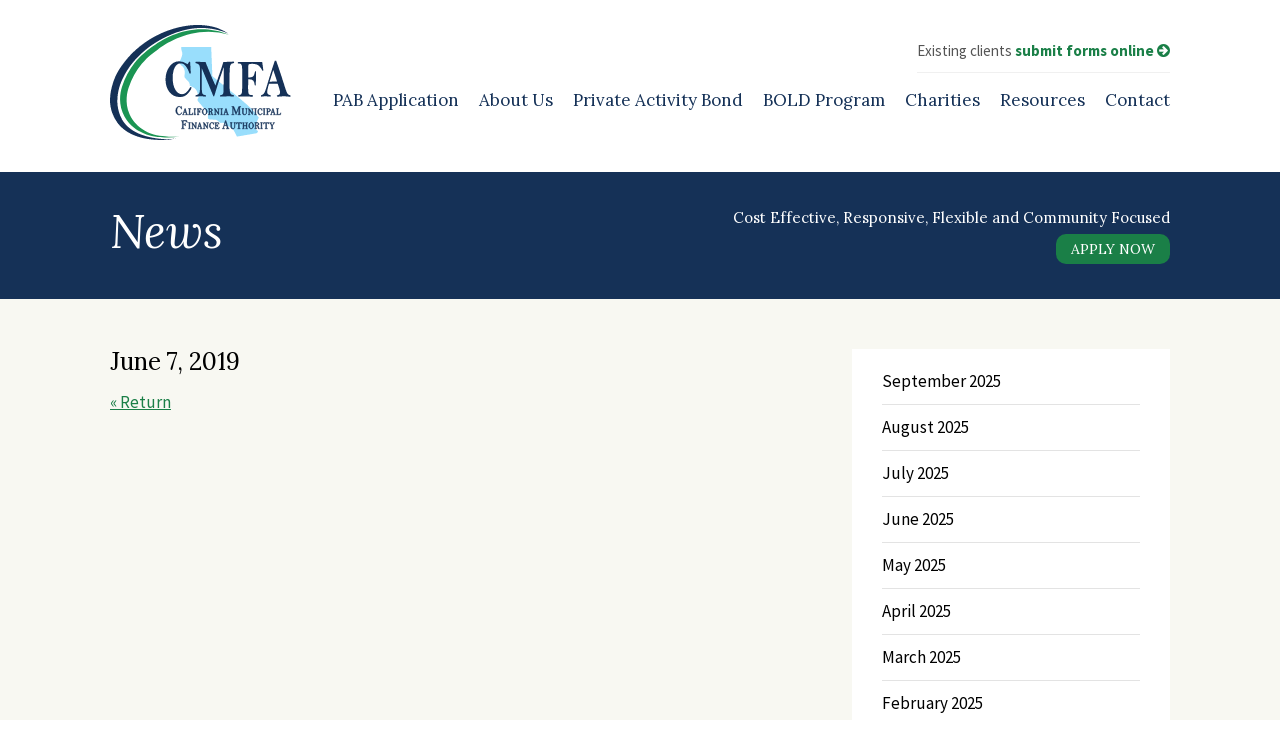

--- FILE ---
content_type: text/html; charset=UTF-8
request_url: https://www.cmfa-ca.com/meeting/3507/
body_size: 7776
content:
<!DOCTYPE html>
<html lang="en">
<head>
	<meta charset="UTF-8" />
	<meta name="viewport" content="width=device-width, initial-scale=1.0">
	<meta http-equiv="X-UA-Compatible" content="IE=edge,chrome=1" />
	<title>June 7, 2019 - California Municipal Finance Authority</title>
	<meta name='robots' content='index, follow, max-image-preview:large, max-snippet:-1, max-video-preview:-1' />

<!-- Google Tag Manager for WordPress by gtm4wp.com -->
<script data-cfasync="false" data-pagespeed-no-defer>
	var gtm4wp_datalayer_name = "dataLayer";
	var dataLayer = dataLayer || [];
</script>
<!-- End Google Tag Manager for WordPress by gtm4wp.com -->
	<!-- This site is optimized with the Yoast SEO plugin v26.7 - https://yoast.com/wordpress/plugins/seo/ -->
	<link rel="canonical" href="https://www.cmfa-ca.com/meeting/3507/" />
	<meta property="og:locale" content="en_US" />
	<meta property="og:type" content="article" />
	<meta property="og:title" content="June 7, 2019 - California Municipal Finance Authority" />
	<meta property="og:url" content="https://www.cmfa-ca.com/meeting/3507/" />
	<meta property="og:site_name" content="California Municipal Finance Authority" />
	<meta property="article:modified_time" content="2019-07-16T15:38:01+00:00" />
	<meta name="twitter:card" content="summary_large_image" />
	<script type="application/ld+json" class="yoast-schema-graph">{"@context":"https://schema.org","@graph":[{"@type":"WebPage","@id":"https://www.cmfa-ca.com/meeting/3507/","url":"https://www.cmfa-ca.com/meeting/3507/","name":"June 7, 2019 - California Municipal Finance Authority","isPartOf":{"@id":"https://www.cmfa-ca.com/#website"},"datePublished":"2019-06-04T15:20:21+00:00","dateModified":"2019-07-16T15:38:01+00:00","breadcrumb":{"@id":"https://www.cmfa-ca.com/meeting/3507/#breadcrumb"},"inLanguage":"en-US","potentialAction":[{"@type":"ReadAction","target":["https://www.cmfa-ca.com/meeting/3507/"]}]},{"@type":"BreadcrumbList","@id":"https://www.cmfa-ca.com/meeting/3507/#breadcrumb","itemListElement":[{"@type":"ListItem","position":1,"name":"Home","item":"https://www.cmfa-ca.com/"},{"@type":"ListItem","position":2,"name":"Meetings","item":"https://www.cmfa-ca.com/meeting/"},{"@type":"ListItem","position":3,"name":"June 7, 2019"}]},{"@type":"WebSite","@id":"https://www.cmfa-ca.com/#website","url":"https://www.cmfa-ca.com/","name":"California Municipal Finance Authority","description":"","potentialAction":[{"@type":"SearchAction","target":{"@type":"EntryPoint","urlTemplate":"https://www.cmfa-ca.com/?s={search_term_string}"},"query-input":{"@type":"PropertyValueSpecification","valueRequired":true,"valueName":"search_term_string"}}],"inLanguage":"en-US"}]}</script>
	<!-- / Yoast SEO plugin. -->


<link rel='dns-prefetch' href='//maxcdn.bootstrapcdn.com' />
<link rel="alternate" title="oEmbed (JSON)" type="application/json+oembed" href="https://www.cmfa-ca.com/wp-json/oembed/1.0/embed?url=https%3A%2F%2Fwww.cmfa-ca.com%2Fmeeting%2F3507%2F" />
<link rel="alternate" title="oEmbed (XML)" type="text/xml+oembed" href="https://www.cmfa-ca.com/wp-json/oembed/1.0/embed?url=https%3A%2F%2Fwww.cmfa-ca.com%2Fmeeting%2F3507%2F&#038;format=xml" />
<style id='wp-img-auto-sizes-contain-inline-css' type='text/css'>
img:is([sizes=auto i],[sizes^="auto," i]){contain-intrinsic-size:3000px 1500px}
/*# sourceURL=wp-img-auto-sizes-contain-inline-css */
</style>
<link rel='stylesheet' id='bxslider-css' href='https://www.cmfa-ca.com/wp-content/themes/cmfa/js/bxslider/jquery.bxslider.css?ver=6.9' type='text/css' media='all' />
<link rel='stylesheet' id='font-awesome-css' href='https://maxcdn.bootstrapcdn.com/font-awesome/4.4.0/css/font-awesome.min.css?ver=6.9' type='text/css' media='all' />
<style id='wp-emoji-styles-inline-css' type='text/css'>

	img.wp-smiley, img.emoji {
		display: inline !important;
		border: none !important;
		box-shadow: none !important;
		height: 1em !important;
		width: 1em !important;
		margin: 0 0.07em !important;
		vertical-align: -0.1em !important;
		background: none !important;
		padding: 0 !important;
	}
/*# sourceURL=wp-emoji-styles-inline-css */
</style>
<style id='wp-block-library-inline-css' type='text/css'>
:root{--wp-block-synced-color:#7a00df;--wp-block-synced-color--rgb:122,0,223;--wp-bound-block-color:var(--wp-block-synced-color);--wp-editor-canvas-background:#ddd;--wp-admin-theme-color:#007cba;--wp-admin-theme-color--rgb:0,124,186;--wp-admin-theme-color-darker-10:#006ba1;--wp-admin-theme-color-darker-10--rgb:0,107,160.5;--wp-admin-theme-color-darker-20:#005a87;--wp-admin-theme-color-darker-20--rgb:0,90,135;--wp-admin-border-width-focus:2px}@media (min-resolution:192dpi){:root{--wp-admin-border-width-focus:1.5px}}.wp-element-button{cursor:pointer}:root .has-very-light-gray-background-color{background-color:#eee}:root .has-very-dark-gray-background-color{background-color:#313131}:root .has-very-light-gray-color{color:#eee}:root .has-very-dark-gray-color{color:#313131}:root .has-vivid-green-cyan-to-vivid-cyan-blue-gradient-background{background:linear-gradient(135deg,#00d084,#0693e3)}:root .has-purple-crush-gradient-background{background:linear-gradient(135deg,#34e2e4,#4721fb 50%,#ab1dfe)}:root .has-hazy-dawn-gradient-background{background:linear-gradient(135deg,#faaca8,#dad0ec)}:root .has-subdued-olive-gradient-background{background:linear-gradient(135deg,#fafae1,#67a671)}:root .has-atomic-cream-gradient-background{background:linear-gradient(135deg,#fdd79a,#004a59)}:root .has-nightshade-gradient-background{background:linear-gradient(135deg,#330968,#31cdcf)}:root .has-midnight-gradient-background{background:linear-gradient(135deg,#020381,#2874fc)}:root{--wp--preset--font-size--normal:16px;--wp--preset--font-size--huge:42px}.has-regular-font-size{font-size:1em}.has-larger-font-size{font-size:2.625em}.has-normal-font-size{font-size:var(--wp--preset--font-size--normal)}.has-huge-font-size{font-size:var(--wp--preset--font-size--huge)}.has-text-align-center{text-align:center}.has-text-align-left{text-align:left}.has-text-align-right{text-align:right}.has-fit-text{white-space:nowrap!important}#end-resizable-editor-section{display:none}.aligncenter{clear:both}.items-justified-left{justify-content:flex-start}.items-justified-center{justify-content:center}.items-justified-right{justify-content:flex-end}.items-justified-space-between{justify-content:space-between}.screen-reader-text{border:0;clip-path:inset(50%);height:1px;margin:-1px;overflow:hidden;padding:0;position:absolute;width:1px;word-wrap:normal!important}.screen-reader-text:focus{background-color:#ddd;clip-path:none;color:#444;display:block;font-size:1em;height:auto;left:5px;line-height:normal;padding:15px 23px 14px;text-decoration:none;top:5px;width:auto;z-index:100000}html :where(.has-border-color){border-style:solid}html :where([style*=border-top-color]){border-top-style:solid}html :where([style*=border-right-color]){border-right-style:solid}html :where([style*=border-bottom-color]){border-bottom-style:solid}html :where([style*=border-left-color]){border-left-style:solid}html :where([style*=border-width]){border-style:solid}html :where([style*=border-top-width]){border-top-style:solid}html :where([style*=border-right-width]){border-right-style:solid}html :where([style*=border-bottom-width]){border-bottom-style:solid}html :where([style*=border-left-width]){border-left-style:solid}html :where(img[class*=wp-image-]){height:auto;max-width:100%}:where(figure){margin:0 0 1em}html :where(.is-position-sticky){--wp-admin--admin-bar--position-offset:var(--wp-admin--admin-bar--height,0px)}@media screen and (max-width:600px){html :where(.is-position-sticky){--wp-admin--admin-bar--position-offset:0px}}

/*# sourceURL=wp-block-library-inline-css */
</style><style id='global-styles-inline-css' type='text/css'>
:root{--wp--preset--aspect-ratio--square: 1;--wp--preset--aspect-ratio--4-3: 4/3;--wp--preset--aspect-ratio--3-4: 3/4;--wp--preset--aspect-ratio--3-2: 3/2;--wp--preset--aspect-ratio--2-3: 2/3;--wp--preset--aspect-ratio--16-9: 16/9;--wp--preset--aspect-ratio--9-16: 9/16;--wp--preset--color--black: #000000;--wp--preset--color--cyan-bluish-gray: #abb8c3;--wp--preset--color--white: #ffffff;--wp--preset--color--pale-pink: #f78da7;--wp--preset--color--vivid-red: #cf2e2e;--wp--preset--color--luminous-vivid-orange: #ff6900;--wp--preset--color--luminous-vivid-amber: #fcb900;--wp--preset--color--light-green-cyan: #7bdcb5;--wp--preset--color--vivid-green-cyan: #00d084;--wp--preset--color--pale-cyan-blue: #8ed1fc;--wp--preset--color--vivid-cyan-blue: #0693e3;--wp--preset--color--vivid-purple: #9b51e0;--wp--preset--gradient--vivid-cyan-blue-to-vivid-purple: linear-gradient(135deg,rgb(6,147,227) 0%,rgb(155,81,224) 100%);--wp--preset--gradient--light-green-cyan-to-vivid-green-cyan: linear-gradient(135deg,rgb(122,220,180) 0%,rgb(0,208,130) 100%);--wp--preset--gradient--luminous-vivid-amber-to-luminous-vivid-orange: linear-gradient(135deg,rgb(252,185,0) 0%,rgb(255,105,0) 100%);--wp--preset--gradient--luminous-vivid-orange-to-vivid-red: linear-gradient(135deg,rgb(255,105,0) 0%,rgb(207,46,46) 100%);--wp--preset--gradient--very-light-gray-to-cyan-bluish-gray: linear-gradient(135deg,rgb(238,238,238) 0%,rgb(169,184,195) 100%);--wp--preset--gradient--cool-to-warm-spectrum: linear-gradient(135deg,rgb(74,234,220) 0%,rgb(151,120,209) 20%,rgb(207,42,186) 40%,rgb(238,44,130) 60%,rgb(251,105,98) 80%,rgb(254,248,76) 100%);--wp--preset--gradient--blush-light-purple: linear-gradient(135deg,rgb(255,206,236) 0%,rgb(152,150,240) 100%);--wp--preset--gradient--blush-bordeaux: linear-gradient(135deg,rgb(254,205,165) 0%,rgb(254,45,45) 50%,rgb(107,0,62) 100%);--wp--preset--gradient--luminous-dusk: linear-gradient(135deg,rgb(255,203,112) 0%,rgb(199,81,192) 50%,rgb(65,88,208) 100%);--wp--preset--gradient--pale-ocean: linear-gradient(135deg,rgb(255,245,203) 0%,rgb(182,227,212) 50%,rgb(51,167,181) 100%);--wp--preset--gradient--electric-grass: linear-gradient(135deg,rgb(202,248,128) 0%,rgb(113,206,126) 100%);--wp--preset--gradient--midnight: linear-gradient(135deg,rgb(2,3,129) 0%,rgb(40,116,252) 100%);--wp--preset--font-size--small: 13px;--wp--preset--font-size--medium: 20px;--wp--preset--font-size--large: 36px;--wp--preset--font-size--x-large: 42px;--wp--preset--spacing--20: 0.44rem;--wp--preset--spacing--30: 0.67rem;--wp--preset--spacing--40: 1rem;--wp--preset--spacing--50: 1.5rem;--wp--preset--spacing--60: 2.25rem;--wp--preset--spacing--70: 3.38rem;--wp--preset--spacing--80: 5.06rem;--wp--preset--shadow--natural: 6px 6px 9px rgba(0, 0, 0, 0.2);--wp--preset--shadow--deep: 12px 12px 50px rgba(0, 0, 0, 0.4);--wp--preset--shadow--sharp: 6px 6px 0px rgba(0, 0, 0, 0.2);--wp--preset--shadow--outlined: 6px 6px 0px -3px rgb(255, 255, 255), 6px 6px rgb(0, 0, 0);--wp--preset--shadow--crisp: 6px 6px 0px rgb(0, 0, 0);}:where(.is-layout-flex){gap: 0.5em;}:where(.is-layout-grid){gap: 0.5em;}body .is-layout-flex{display: flex;}.is-layout-flex{flex-wrap: wrap;align-items: center;}.is-layout-flex > :is(*, div){margin: 0;}body .is-layout-grid{display: grid;}.is-layout-grid > :is(*, div){margin: 0;}:where(.wp-block-columns.is-layout-flex){gap: 2em;}:where(.wp-block-columns.is-layout-grid){gap: 2em;}:where(.wp-block-post-template.is-layout-flex){gap: 1.25em;}:where(.wp-block-post-template.is-layout-grid){gap: 1.25em;}.has-black-color{color: var(--wp--preset--color--black) !important;}.has-cyan-bluish-gray-color{color: var(--wp--preset--color--cyan-bluish-gray) !important;}.has-white-color{color: var(--wp--preset--color--white) !important;}.has-pale-pink-color{color: var(--wp--preset--color--pale-pink) !important;}.has-vivid-red-color{color: var(--wp--preset--color--vivid-red) !important;}.has-luminous-vivid-orange-color{color: var(--wp--preset--color--luminous-vivid-orange) !important;}.has-luminous-vivid-amber-color{color: var(--wp--preset--color--luminous-vivid-amber) !important;}.has-light-green-cyan-color{color: var(--wp--preset--color--light-green-cyan) !important;}.has-vivid-green-cyan-color{color: var(--wp--preset--color--vivid-green-cyan) !important;}.has-pale-cyan-blue-color{color: var(--wp--preset--color--pale-cyan-blue) !important;}.has-vivid-cyan-blue-color{color: var(--wp--preset--color--vivid-cyan-blue) !important;}.has-vivid-purple-color{color: var(--wp--preset--color--vivid-purple) !important;}.has-black-background-color{background-color: var(--wp--preset--color--black) !important;}.has-cyan-bluish-gray-background-color{background-color: var(--wp--preset--color--cyan-bluish-gray) !important;}.has-white-background-color{background-color: var(--wp--preset--color--white) !important;}.has-pale-pink-background-color{background-color: var(--wp--preset--color--pale-pink) !important;}.has-vivid-red-background-color{background-color: var(--wp--preset--color--vivid-red) !important;}.has-luminous-vivid-orange-background-color{background-color: var(--wp--preset--color--luminous-vivid-orange) !important;}.has-luminous-vivid-amber-background-color{background-color: var(--wp--preset--color--luminous-vivid-amber) !important;}.has-light-green-cyan-background-color{background-color: var(--wp--preset--color--light-green-cyan) !important;}.has-vivid-green-cyan-background-color{background-color: var(--wp--preset--color--vivid-green-cyan) !important;}.has-pale-cyan-blue-background-color{background-color: var(--wp--preset--color--pale-cyan-blue) !important;}.has-vivid-cyan-blue-background-color{background-color: var(--wp--preset--color--vivid-cyan-blue) !important;}.has-vivid-purple-background-color{background-color: var(--wp--preset--color--vivid-purple) !important;}.has-black-border-color{border-color: var(--wp--preset--color--black) !important;}.has-cyan-bluish-gray-border-color{border-color: var(--wp--preset--color--cyan-bluish-gray) !important;}.has-white-border-color{border-color: var(--wp--preset--color--white) !important;}.has-pale-pink-border-color{border-color: var(--wp--preset--color--pale-pink) !important;}.has-vivid-red-border-color{border-color: var(--wp--preset--color--vivid-red) !important;}.has-luminous-vivid-orange-border-color{border-color: var(--wp--preset--color--luminous-vivid-orange) !important;}.has-luminous-vivid-amber-border-color{border-color: var(--wp--preset--color--luminous-vivid-amber) !important;}.has-light-green-cyan-border-color{border-color: var(--wp--preset--color--light-green-cyan) !important;}.has-vivid-green-cyan-border-color{border-color: var(--wp--preset--color--vivid-green-cyan) !important;}.has-pale-cyan-blue-border-color{border-color: var(--wp--preset--color--pale-cyan-blue) !important;}.has-vivid-cyan-blue-border-color{border-color: var(--wp--preset--color--vivid-cyan-blue) !important;}.has-vivid-purple-border-color{border-color: var(--wp--preset--color--vivid-purple) !important;}.has-vivid-cyan-blue-to-vivid-purple-gradient-background{background: var(--wp--preset--gradient--vivid-cyan-blue-to-vivid-purple) !important;}.has-light-green-cyan-to-vivid-green-cyan-gradient-background{background: var(--wp--preset--gradient--light-green-cyan-to-vivid-green-cyan) !important;}.has-luminous-vivid-amber-to-luminous-vivid-orange-gradient-background{background: var(--wp--preset--gradient--luminous-vivid-amber-to-luminous-vivid-orange) !important;}.has-luminous-vivid-orange-to-vivid-red-gradient-background{background: var(--wp--preset--gradient--luminous-vivid-orange-to-vivid-red) !important;}.has-very-light-gray-to-cyan-bluish-gray-gradient-background{background: var(--wp--preset--gradient--very-light-gray-to-cyan-bluish-gray) !important;}.has-cool-to-warm-spectrum-gradient-background{background: var(--wp--preset--gradient--cool-to-warm-spectrum) !important;}.has-blush-light-purple-gradient-background{background: var(--wp--preset--gradient--blush-light-purple) !important;}.has-blush-bordeaux-gradient-background{background: var(--wp--preset--gradient--blush-bordeaux) !important;}.has-luminous-dusk-gradient-background{background: var(--wp--preset--gradient--luminous-dusk) !important;}.has-pale-ocean-gradient-background{background: var(--wp--preset--gradient--pale-ocean) !important;}.has-electric-grass-gradient-background{background: var(--wp--preset--gradient--electric-grass) !important;}.has-midnight-gradient-background{background: var(--wp--preset--gradient--midnight) !important;}.has-small-font-size{font-size: var(--wp--preset--font-size--small) !important;}.has-medium-font-size{font-size: var(--wp--preset--font-size--medium) !important;}.has-large-font-size{font-size: var(--wp--preset--font-size--large) !important;}.has-x-large-font-size{font-size: var(--wp--preset--font-size--x-large) !important;}
/*# sourceURL=global-styles-inline-css */
</style>

<style id='classic-theme-styles-inline-css' type='text/css'>
/*! This file is auto-generated */
.wp-block-button__link{color:#fff;background-color:#32373c;border-radius:9999px;box-shadow:none;text-decoration:none;padding:calc(.667em + 2px) calc(1.333em + 2px);font-size:1.125em}.wp-block-file__button{background:#32373c;color:#fff;text-decoration:none}
/*# sourceURL=/wp-includes/css/classic-themes.min.css */
</style>
<script type="text/javascript" src="https://www.cmfa-ca.com/wp-includes/js/jquery/jquery.min.js?ver=3.7.1" id="jquery-core-js"></script>
<script type="text/javascript" src="https://www.cmfa-ca.com/wp-includes/js/jquery/jquery-migrate.min.js?ver=3.4.1" id="jquery-migrate-js"></script>
<script type="text/javascript" src="https://www.cmfa-ca.com/wp-content/themes/cmfa/js/bxslider/jquery.bxslider.js?ver=6.9" id="bxslider-js"></script>
<script type="text/javascript" src="https://www.cmfa-ca.com/wp-content/themes/cmfa/js/scripts.js?ver=6.9" id="theme-scripts-js"></script>
<link rel="https://api.w.org/" href="https://www.cmfa-ca.com/wp-json/" /><link rel="EditURI" type="application/rsd+xml" title="RSD" href="https://www.cmfa-ca.com/xmlrpc.php?rsd" />
<meta name="generator" content="WordPress 6.9" />
<link rel='shortlink' href='https://www.cmfa-ca.com/?p=3507' />

<!-- Google Tag Manager for WordPress by gtm4wp.com -->
<!-- GTM Container placement set to automatic -->
<script data-cfasync="false" data-pagespeed-no-defer type="text/javascript">
	var dataLayer_content = {"pagePostType":"meeting","pagePostType2":"single-meeting"};
	dataLayer.push( dataLayer_content );
</script>
<script data-cfasync="false" data-pagespeed-no-defer type="text/javascript">
(function(w,d,s,l,i){w[l]=w[l]||[];w[l].push({'gtm.start':
new Date().getTime(),event:'gtm.js'});var f=d.getElementsByTagName(s)[0],
j=d.createElement(s),dl=l!='dataLayer'?'&l='+l:'';j.async=true;j.src=
'//www.googletagmanager.com/gtm.js?id='+i+dl;f.parentNode.insertBefore(j,f);
})(window,document,'script','dataLayer','GTM-TKQTSSH');
</script>
<!-- End Google Tag Manager for WordPress by gtm4wp.com --><link rel="icon" href="https://www.cmfa-ca.com/wp-content/uploads/2022/01/cropped-square-32x32.jpg" sizes="32x32" />
<link rel="icon" href="https://www.cmfa-ca.com/wp-content/uploads/2022/01/cropped-square-192x192.jpg" sizes="192x192" />
<link rel="apple-touch-icon" href="https://www.cmfa-ca.com/wp-content/uploads/2022/01/cropped-square-180x180.jpg" />
<meta name="msapplication-TileImage" content="https://www.cmfa-ca.com/wp-content/uploads/2022/01/cropped-square-270x270.jpg" />
	<link rel="stylesheet" href="https://www.cmfa-ca.com/wp-content/themes/cmfa/style.css" type="text/css" media="screen" />
</head>
<body class="wp-singular meeting-template-default single single-meeting postid-3507 wp-theme-cmfa">

<a id="skip-to-content" href="#main">Skip to content</a>

<div id="wrapper">

	<header id="header" class="container cf">
		<a href="https://www.cmfa-ca.com" class="logo"><img src="https://www.cmfa-ca.com/wp-content/themes/cmfa/images/logo.svg" alt="California Municipal Finance Authority" /></a>
		<div id="notice">
			Existing clients <a href="https://www.cmfa-ca.com/submit-forms">submit forms online <i class="fa fa-arrow-circle-right" role="presentation"></i></a>
		</div>
		<nav>
			<button href="#" id="mobile-menu" aria-label="Menu"><i class="fa fa-bars" role="presentation"></i></button>
			<ul id="menu-main-menu" class="menu"><li id="menu-item-33" class="menu-item menu-item-type-post_type menu-item-object-page menu-item-has-children menu-item-33"><a href="https://www.cmfa-ca.com/application/">PAB Application</a>
<ul class="sub-menu">
	<li id="menu-item-2294" class="menu-item menu-item-type-custom menu-item-object-custom menu-item-2294"><a href="https://www.cmfa-ca.com/wp-content/uploads/2023/04/CMFA-Application-2023.docx">PAB Application (Word Doc)</a></li>
	<li id="menu-item-2295" class="menu-item menu-item-type-custom menu-item-object-custom menu-item-2295"><a href="https://www.cmfa-ca.com/wp-content/uploads/2023/04/CMFA-Application-2023.pdf">PAB Application (PDF)</a></li>
	<li id="menu-item-2296" class="menu-item menu-item-type-custom menu-item-object-custom menu-item-2296"><a href="https://www.cmfa-ca.com/wp-content/uploads/2025/06/CMFA-Fee-Schedule-2025.pdf">Fee Schedule</a></li>
	<li id="menu-item-36" class="menu-item menu-item-type-post_type menu-item-object-page menu-item-36"><a href="https://www.cmfa-ca.com/application/how-cmfa-financing-works/">How CMFA Financing Works</a></li>
	<li id="menu-item-35" class="menu-item menu-item-type-post_type menu-item-object-page menu-item-35"><a href="https://www.cmfa-ca.com/application/eligible-projects/">Eligible Projects</a></li>
	<li id="menu-item-3443" class="menu-item menu-item-type-custom menu-item-object-custom menu-item-3443"><a href="http://www.cmfa-ca.com/wp-content/uploads/2015/08/CMFA-Policies-08-26-16-final.pdf">CMFA Policies</a></li>
</ul>
</li>
<li id="menu-item-38" class="menu-item menu-item-type-post_type menu-item-object-page menu-item-has-children menu-item-38"><a href="https://www.cmfa-ca.com/about/">About Us</a>
<ul class="sub-menu">
	<li id="menu-item-41" class="menu-item menu-item-type-post_type menu-item-object-page menu-item-41"><a href="https://www.cmfa-ca.com/about/why-choose-cmfa/">Why Choose CMFA?</a></li>
	<li id="menu-item-34" class="menu-item menu-item-type-post_type menu-item-object-page menu-item-34"><a href="https://www.cmfa-ca.com/about/meet-our-board/">Meet Our Board</a></li>
	<li id="menu-item-40" class="menu-item menu-item-type-post_type menu-item-object-page menu-item-40"><a href="https://www.cmfa-ca.com/projects/">Projects</a></li>
</ul>
</li>
<li id="menu-item-1631" class="menu-item menu-item-type-post_type menu-item-object-page menu-item-1631"><a href="https://www.cmfa-ca.com/private-activity-bond/">Private Activity Bond</a></li>
<li id="menu-item-3015" class="menu-item menu-item-type-post_type menu-item-object-page menu-item-3015"><a href="https://www.cmfa-ca.com/bold/">BOLD Program</a></li>
<li id="menu-item-2325" class="menu-item menu-item-type-post_type menu-item-object-page menu-item-2325"><a target="_blank" href="https://www.cmfa-ca.com/wp-content/uploads/2025/06/Charitable-Allocations-as-of-June-30-2025.pdf#new_tab">Charities</a></li>
<li id="menu-item-50" class="menu-item menu-item-type-post_type menu-item-object-page menu-item-has-children menu-item-50"><a href="https://www.cmfa-ca.com/resources/">Resources</a>
<ul class="sub-menu">
	<li id="menu-item-850" class="menu-item menu-item-type-post_type menu-item-object-page current_page_parent menu-item-850"><a href="https://www.cmfa-ca.com/resources/news/">News</a></li>
	<li id="menu-item-849" class="menu-item menu-item-type-post_type menu-item-object-page menu-item-849"><a href="https://www.cmfa-ca.com/resources/meetings/">Meetings</a></li>
	<li id="menu-item-6234" class="menu-item menu-item-type-post_type menu-item-object-page menu-item-6234"><a href="https://www.cmfa-ca.com/resources/financials/">Financials</a></li>
</ul>
</li>
<li id="menu-item-49" class="menu-item menu-item-type-post_type menu-item-object-page menu-item-49"><a href="https://www.cmfa-ca.com/contact/">Contact</a></li>
</ul>		</nav>
	</header>

<div id="page-header">
	<div class="container cf">
		<h1>News</h1>
		<div id="tagline">
			<span>Cost Effective, Responsive, Flexible and Community Focused</span>
			<a href="https://www.cmfa-ca.com/application/" class="button">Apply Now</a>
		</div>
	</div>
</div>

<div id="main">
	<div class="container cf">
		<section id="content">

			
				<h2>June 7, 2019</h2>
				
			
			<p><a href="https://www.cmfa-ca.com/resources/news/">&laquo; Return</a></p>

		</section>

		<aside>

				<ul id="submenu">
						<li><a href='https://www.cmfa-ca.com/2025/09/'>September 2025</a></li>
	<li><a href='https://www.cmfa-ca.com/2025/08/'>August 2025</a></li>
	<li><a href='https://www.cmfa-ca.com/2025/07/'>July 2025</a></li>
	<li><a href='https://www.cmfa-ca.com/2025/06/'>June 2025</a></li>
	<li><a href='https://www.cmfa-ca.com/2025/05/'>May 2025</a></li>
	<li><a href='https://www.cmfa-ca.com/2025/04/'>April 2025</a></li>
	<li><a href='https://www.cmfa-ca.com/2025/03/'>March 2025</a></li>
	<li><a href='https://www.cmfa-ca.com/2025/02/'>February 2025</a></li>
	<li><a href='https://www.cmfa-ca.com/2025/01/'>January 2025</a></li>
	<li><a href='https://www.cmfa-ca.com/2024/12/'>December 2024</a></li>
	<li><a href='https://www.cmfa-ca.com/2024/11/'>November 2024</a></li>
	<li><a href='https://www.cmfa-ca.com/2024/10/'>October 2024</a></li>
	<li><a href='https://www.cmfa-ca.com/2024/09/'>September 2024</a></li>
	<li><a href='https://www.cmfa-ca.com/2024/08/'>August 2024</a></li>
	<li><a href='https://www.cmfa-ca.com/2024/07/'>July 2024</a></li>
	<li><a href='https://www.cmfa-ca.com/2024/06/'>June 2024</a></li>
	<li><a href='https://www.cmfa-ca.com/2024/05/'>May 2024</a></li>
	<li><a href='https://www.cmfa-ca.com/2024/04/'>April 2024</a></li>
	<li><a href='https://www.cmfa-ca.com/2024/03/'>March 2024</a></li>
	<li><a href='https://www.cmfa-ca.com/2024/02/'>February 2024</a></li>
	<li><a href='https://www.cmfa-ca.com/2024/01/'>January 2024</a></li>
	<li><a href='https://www.cmfa-ca.com/2023/12/'>December 2023</a></li>
	<li><a href='https://www.cmfa-ca.com/2023/11/'>November 2023</a></li>
	<li><a href='https://www.cmfa-ca.com/2023/10/'>October 2023</a></li>
	<li><a href='https://www.cmfa-ca.com/2023/09/'>September 2023</a></li>
	<li><a href='https://www.cmfa-ca.com/2023/08/'>August 2023</a></li>
	<li><a href='https://www.cmfa-ca.com/2023/07/'>July 2023</a></li>
	<li><a href='https://www.cmfa-ca.com/2023/06/'>June 2023</a></li>
	<li><a href='https://www.cmfa-ca.com/2023/05/'>May 2023</a></li>
	<li><a href='https://www.cmfa-ca.com/2023/04/'>April 2023</a></li>
	<li><a href='https://www.cmfa-ca.com/2023/03/'>March 2023</a></li>
	<li><a href='https://www.cmfa-ca.com/2023/02/'>February 2023</a></li>
	<li><a href='https://www.cmfa-ca.com/2023/01/'>January 2023</a></li>
	<li><a href='https://www.cmfa-ca.com/2022/12/'>December 2022</a></li>
	<li><a href='https://www.cmfa-ca.com/2022/11/'>November 2022</a></li>
	<li><a href='https://www.cmfa-ca.com/2022/10/'>October 2022</a></li>
	<li><a href='https://www.cmfa-ca.com/2022/09/'>September 2022</a></li>
	<li><a href='https://www.cmfa-ca.com/2022/08/'>August 2022</a></li>
	<li><a href='https://www.cmfa-ca.com/2022/07/'>July 2022</a></li>
	<li><a href='https://www.cmfa-ca.com/2022/06/'>June 2022</a></li>
	<li><a href='https://www.cmfa-ca.com/2022/05/'>May 2022</a></li>
	<li><a href='https://www.cmfa-ca.com/2022/04/'>April 2022</a></li>
	<li><a href='https://www.cmfa-ca.com/2022/03/'>March 2022</a></li>
	<li><a href='https://www.cmfa-ca.com/2022/02/'>February 2022</a></li>
	<li><a href='https://www.cmfa-ca.com/2022/01/'>January 2022</a></li>
	<li><a href='https://www.cmfa-ca.com/2021/12/'>December 2021</a></li>
	<li><a href='https://www.cmfa-ca.com/2021/11/'>November 2021</a></li>
	<li><a href='https://www.cmfa-ca.com/2021/10/'>October 2021</a></li>
	<li><a href='https://www.cmfa-ca.com/2021/09/'>September 2021</a></li>
	<li><a href='https://www.cmfa-ca.com/2021/08/'>August 2021</a></li>
	<li><a href='https://www.cmfa-ca.com/2021/07/'>July 2021</a></li>
	<li><a href='https://www.cmfa-ca.com/2021/06/'>June 2021</a></li>
	<li><a href='https://www.cmfa-ca.com/2021/05/'>May 2021</a></li>
	<li><a href='https://www.cmfa-ca.com/2021/04/'>April 2021</a></li>
	<li><a href='https://www.cmfa-ca.com/2021/03/'>March 2021</a></li>
	<li><a href='https://www.cmfa-ca.com/2021/02/'>February 2021</a></li>
	<li><a href='https://www.cmfa-ca.com/2021/01/'>January 2021</a></li>
	<li><a href='https://www.cmfa-ca.com/2020/12/'>December 2020</a></li>
	<li><a href='https://www.cmfa-ca.com/2020/11/'>November 2020</a></li>
	<li><a href='https://www.cmfa-ca.com/2020/10/'>October 2020</a></li>
	<li><a href='https://www.cmfa-ca.com/2020/09/'>September 2020</a></li>
	<li><a href='https://www.cmfa-ca.com/2020/08/'>August 2020</a></li>
	<li><a href='https://www.cmfa-ca.com/2020/07/'>July 2020</a></li>
	<li><a href='https://www.cmfa-ca.com/2020/06/'>June 2020</a></li>
	<li><a href='https://www.cmfa-ca.com/2020/05/'>May 2020</a></li>
	<li><a href='https://www.cmfa-ca.com/2020/04/'>April 2020</a></li>
	<li><a href='https://www.cmfa-ca.com/2020/03/'>March 2020</a></li>
	<li><a href='https://www.cmfa-ca.com/2020/02/'>February 2020</a></li>
	<li><a href='https://www.cmfa-ca.com/2020/01/'>January 2020</a></li>
	<li><a href='https://www.cmfa-ca.com/2019/11/'>November 2019</a></li>
	<li><a href='https://www.cmfa-ca.com/2019/10/'>October 2019</a></li>
	<li><a href='https://www.cmfa-ca.com/2019/09/'>September 2019</a></li>
	<li><a href='https://www.cmfa-ca.com/2019/08/'>August 2019</a></li>
	<li><a href='https://www.cmfa-ca.com/2019/07/'>July 2019</a></li>
	<li><a href='https://www.cmfa-ca.com/2019/06/'>June 2019</a></li>
	<li><a href='https://www.cmfa-ca.com/2019/05/'>May 2019</a></li>
	<li><a href='https://www.cmfa-ca.com/2019/04/'>April 2019</a></li>
	<li><a href='https://www.cmfa-ca.com/2019/03/'>March 2019</a></li>
	<li><a href='https://www.cmfa-ca.com/2019/01/'>January 2019</a></li>
	<li><a href='https://www.cmfa-ca.com/2018/12/'>December 2018</a></li>
	<li><a href='https://www.cmfa-ca.com/2018/11/'>November 2018</a></li>
	<li><a href='https://www.cmfa-ca.com/2018/10/'>October 2018</a></li>
	<li><a href='https://www.cmfa-ca.com/2018/09/'>September 2018</a></li>
	<li><a href='https://www.cmfa-ca.com/2018/08/'>August 2018</a></li>
	<li><a href='https://www.cmfa-ca.com/2018/07/'>July 2018</a></li>
	<li><a href='https://www.cmfa-ca.com/2018/06/'>June 2018</a></li>
	<li><a href='https://www.cmfa-ca.com/2018/05/'>May 2018</a></li>
	<li><a href='https://www.cmfa-ca.com/2018/04/'>April 2018</a></li>
	<li><a href='https://www.cmfa-ca.com/2018/03/'>March 2018</a></li>
	<li><a href='https://www.cmfa-ca.com/2018/02/'>February 2018</a></li>
	<li><a href='https://www.cmfa-ca.com/2018/01/'>January 2018</a></li>
	<li><a href='https://www.cmfa-ca.com/2017/12/'>December 2017</a></li>
	<li><a href='https://www.cmfa-ca.com/2017/11/'>November 2017</a></li>
	<li><a href='https://www.cmfa-ca.com/2017/10/'>October 2017</a></li>
	<li><a href='https://www.cmfa-ca.com/2017/09/'>September 2017</a></li>
	<li><a href='https://www.cmfa-ca.com/2017/08/'>August 2017</a></li>
	<li><a href='https://www.cmfa-ca.com/2017/07/'>July 2017</a></li>
	<li><a href='https://www.cmfa-ca.com/2017/06/'>June 2017</a></li>
	<li><a href='https://www.cmfa-ca.com/2017/05/'>May 2017</a></li>
	<li><a href='https://www.cmfa-ca.com/2017/04/'>April 2017</a></li>
	<li><a href='https://www.cmfa-ca.com/2017/03/'>March 2017</a></li>
	<li><a href='https://www.cmfa-ca.com/2017/02/'>February 2017</a></li>
	<li><a href='https://www.cmfa-ca.com/2017/01/'>January 2017</a></li>
	<li><a href='https://www.cmfa-ca.com/2016/12/'>December 2016</a></li>
	<li><a href='https://www.cmfa-ca.com/2016/11/'>November 2016</a></li>
	<li><a href='https://www.cmfa-ca.com/2016/10/'>October 2016</a></li>
	<li><a href='https://www.cmfa-ca.com/2016/09/'>September 2016</a></li>
	<li><a href='https://www.cmfa-ca.com/2016/08/'>August 2016</a></li>
	<li><a href='https://www.cmfa-ca.com/2016/07/'>July 2016</a></li>
	<li><a href='https://www.cmfa-ca.com/2016/06/'>June 2016</a></li>
	<li><a href='https://www.cmfa-ca.com/2016/05/'>May 2016</a></li>
	<li><a href='https://www.cmfa-ca.com/2016/04/'>April 2016</a></li>
	<li><a href='https://www.cmfa-ca.com/2016/03/'>March 2016</a></li>
	<li><a href='https://www.cmfa-ca.com/2016/02/'>February 2016</a></li>
	<li><a href='https://www.cmfa-ca.com/2016/01/'>January 2016</a></li>
	<li><a href='https://www.cmfa-ca.com/2015/12/'>December 2015</a></li>
	<li><a href='https://www.cmfa-ca.com/2015/11/'>November 2015</a></li>
	<li><a href='https://www.cmfa-ca.com/2015/10/'>October 2015</a></li>
	<li><a href='https://www.cmfa-ca.com/2015/09/'>September 2015</a></li>
	<li><a href='https://www.cmfa-ca.com/2015/08/'>August 2015</a></li>
	<li><a href='https://www.cmfa-ca.com/2015/07/'>July 2015</a></li>
	<li><a href='https://www.cmfa-ca.com/2015/06/'>June 2015</a></li>
	<li><a href='https://www.cmfa-ca.com/2015/05/'>May 2015</a></li>
	<li><a href='https://www.cmfa-ca.com/2015/04/'>April 2015</a></li>
	<li><a href='https://www.cmfa-ca.com/2015/03/'>March 2015</a></li>
	<li><a href='https://www.cmfa-ca.com/2014/10/'>October 2014</a></li>
	<li><a href='https://www.cmfa-ca.com/2014/09/'>September 2014</a></li>
	<li><a href='https://www.cmfa-ca.com/2014/08/'>August 2014</a></li>
	<li><a href='https://www.cmfa-ca.com/2014/07/'>July 2014</a></li>
	<li><a href='https://www.cmfa-ca.com/2014/06/'>June 2014</a></li>
	<li><a href='https://www.cmfa-ca.com/2014/05/'>May 2014</a></li>
	<li><a href='https://www.cmfa-ca.com/2014/04/'>April 2014</a></li>
	<li><a href='https://www.cmfa-ca.com/2014/03/'>March 2014</a></li>
	<li><a href='https://www.cmfa-ca.com/2014/02/'>February 2014</a></li>
	<li><a href='https://www.cmfa-ca.com/2014/01/'>January 2014</a></li>
	<li><a href='https://www.cmfa-ca.com/2013/12/'>December 2013</a></li>
	<li><a href='https://www.cmfa-ca.com/2013/11/'>November 2013</a></li>
	<li><a href='https://www.cmfa-ca.com/2013/10/'>October 2013</a></li>
	<li><a href='https://www.cmfa-ca.com/2013/09/'>September 2013</a></li>
	<li><a href='https://www.cmfa-ca.com/2013/08/'>August 2013</a></li>
	<li><a href='https://www.cmfa-ca.com/2013/07/'>July 2013</a></li>
	<li><a href='https://www.cmfa-ca.com/2013/06/'>June 2013</a></li>
	<li><a href='https://www.cmfa-ca.com/2013/05/'>May 2013</a></li>
	<li><a href='https://www.cmfa-ca.com/2013/04/'>April 2013</a></li>
	<li><a href='https://www.cmfa-ca.com/2013/03/'>March 2013</a></li>
	<li><a href='https://www.cmfa-ca.com/2013/02/'>February 2013</a></li>
	<li><a href='https://www.cmfa-ca.com/2013/01/'>January 2013</a></li>
	<li><a href='https://www.cmfa-ca.com/2012/12/'>December 2012</a></li>
	<li><a href='https://www.cmfa-ca.com/2012/11/'>November 2012</a></li>
	<li><a href='https://www.cmfa-ca.com/2012/10/'>October 2012</a></li>
	<li><a href='https://www.cmfa-ca.com/2012/09/'>September 2012</a></li>
	<li><a href='https://www.cmfa-ca.com/2012/08/'>August 2012</a></li>
	<li><a href='https://www.cmfa-ca.com/2012/06/'>June 2012</a></li>
	<li><a href='https://www.cmfa-ca.com/2012/03/'>March 2012</a></li>
	<li><a href='https://www.cmfa-ca.com/2012/01/'>January 2012</a></li>
	<li><a href='https://www.cmfa-ca.com/2011/12/'>December 2011</a></li>
	<li><a href='https://www.cmfa-ca.com/2011/11/'>November 2011</a></li>
	<li><a href='https://www.cmfa-ca.com/2011/10/'>October 2011</a></li>
	<li><a href='https://www.cmfa-ca.com/2011/09/'>September 2011</a></li>
	<li><a href='https://www.cmfa-ca.com/2011/07/'>July 2011</a></li>
	<li><a href='https://www.cmfa-ca.com/2011/05/'>May 2011</a></li>
	<li><a href='https://www.cmfa-ca.com/2011/04/'>April 2011</a></li>
				</ul>
				<ul id="buttons">
											<li style="background-image: url(https://www.cmfa-ca.com/wp-content/uploads/2015/08/giving-85x85.jpg)">
							<a href="https://www.cmfa-ca.com/wp-content/uploads/2025/06/Charitable-Allocations-as-of-June-30-2025.pdf">Charitable Giving								<span>Learn more <i class="fa fa-arrow-circle-right"></i></span></a>
						</li>
											<li style="background-image: url(https://www.cmfa-ca.com/wp-content/uploads/2015/08/programs-85x85.jpg)">
							<a href="http://www.cmfa-ca.com/financing-programs">Financing Programs								<span>Learn more <i class="fa fa-arrow-circle-right"></i></span></a>
						</li>
											<li style="background-image: url(https://www.cmfa-ca.com/wp-content/uploads/2015/08/Community-Regional-3-85x85.jpg)">
							<a href="http://www.cmfa-ca.com/projects">Past Projects								<span>Learn more <i class="fa fa-arrow-circle-right"></i></span></a>
						</li>
									</ul>

			
		</aside>

	</div>
</div>

<footer id="footer" class="container cf">
	<a href="https://www.cmfa-ca.com" class="logo"><img src="https://www.cmfa-ca.com/wp-content/themes/cmfa/images/logo.svg" alt="California Municipal Finance Authority" /></a>
	<ul class="fa-ul">
		<li><i class="fa-li fa fa-map-marker" role="presentation"></i> 2111 Palomar Airport Rd, Suite 320<br />Carlsbad, CA 92011</li>
		<li><i class="fa-li fa fa-phone" role="presentation"></i> (760) 930-1221 phone</li>
		<li><i class="fa-li fa fa-fax" role="presentation"></i> (760) 683-3390 fax</li>
	</ul>
	<div id="copyright">Copyright &copy; California Municipal Finance Authority<br />
		<a href="/privacy-policy">Privacy Policy</a> | <a href="/terms-conditions">Terms & Conditions</a> | <a href="https://www.ashwebstudio.com" rel="nofollow">Web design by AshWebStudio</a></div>
</footer>

</div>

<script type="speculationrules">
{"prefetch":[{"source":"document","where":{"and":[{"href_matches":"/*"},{"not":{"href_matches":["/wp-*.php","/wp-admin/*","/wp-content/uploads/*","/wp-content/*","/wp-content/plugins/*","/wp-content/themes/cmfa/*","/*\\?(.+)"]}},{"not":{"selector_matches":"a[rel~=\"nofollow\"]"}},{"not":{"selector_matches":".no-prefetch, .no-prefetch a"}}]},"eagerness":"conservative"}]}
</script>
<script type="text/javascript" id="gasum-js-js-extra">
/* <![CDATA[ */
var wpajax = {"url":"https://www.cmfa-ca.com/wp-admin/admin-ajax.php"};
//# sourceURL=gasum-js-js-extra
/* ]]> */
</script>
<script type="text/javascript" src="https://www.cmfa-ca.com/wp-content/plugins/gravity-autosum/script.js?ver=1.0" id="gasum-js-js"></script>
<script type="text/javascript" src="https://www.cmfa-ca.com/wp-content/plugins/page-links-to/dist/new-tab.js?ver=3.3.7" id="page-links-to-js"></script>
<script id="wp-emoji-settings" type="application/json">
{"baseUrl":"https://s.w.org/images/core/emoji/17.0.2/72x72/","ext":".png","svgUrl":"https://s.w.org/images/core/emoji/17.0.2/svg/","svgExt":".svg","source":{"concatemoji":"https://www.cmfa-ca.com/wp-includes/js/wp-emoji-release.min.js?ver=6.9"}}
</script>
<script type="module">
/* <![CDATA[ */
/*! This file is auto-generated */
const a=JSON.parse(document.getElementById("wp-emoji-settings").textContent),o=(window._wpemojiSettings=a,"wpEmojiSettingsSupports"),s=["flag","emoji"];function i(e){try{var t={supportTests:e,timestamp:(new Date).valueOf()};sessionStorage.setItem(o,JSON.stringify(t))}catch(e){}}function c(e,t,n){e.clearRect(0,0,e.canvas.width,e.canvas.height),e.fillText(t,0,0);t=new Uint32Array(e.getImageData(0,0,e.canvas.width,e.canvas.height).data);e.clearRect(0,0,e.canvas.width,e.canvas.height),e.fillText(n,0,0);const a=new Uint32Array(e.getImageData(0,0,e.canvas.width,e.canvas.height).data);return t.every((e,t)=>e===a[t])}function p(e,t){e.clearRect(0,0,e.canvas.width,e.canvas.height),e.fillText(t,0,0);var n=e.getImageData(16,16,1,1);for(let e=0;e<n.data.length;e++)if(0!==n.data[e])return!1;return!0}function u(e,t,n,a){switch(t){case"flag":return n(e,"\ud83c\udff3\ufe0f\u200d\u26a7\ufe0f","\ud83c\udff3\ufe0f\u200b\u26a7\ufe0f")?!1:!n(e,"\ud83c\udde8\ud83c\uddf6","\ud83c\udde8\u200b\ud83c\uddf6")&&!n(e,"\ud83c\udff4\udb40\udc67\udb40\udc62\udb40\udc65\udb40\udc6e\udb40\udc67\udb40\udc7f","\ud83c\udff4\u200b\udb40\udc67\u200b\udb40\udc62\u200b\udb40\udc65\u200b\udb40\udc6e\u200b\udb40\udc67\u200b\udb40\udc7f");case"emoji":return!a(e,"\ud83e\u1fac8")}return!1}function f(e,t,n,a){let r;const o=(r="undefined"!=typeof WorkerGlobalScope&&self instanceof WorkerGlobalScope?new OffscreenCanvas(300,150):document.createElement("canvas")).getContext("2d",{willReadFrequently:!0}),s=(o.textBaseline="top",o.font="600 32px Arial",{});return e.forEach(e=>{s[e]=t(o,e,n,a)}),s}function r(e){var t=document.createElement("script");t.src=e,t.defer=!0,document.head.appendChild(t)}a.supports={everything:!0,everythingExceptFlag:!0},new Promise(t=>{let n=function(){try{var e=JSON.parse(sessionStorage.getItem(o));if("object"==typeof e&&"number"==typeof e.timestamp&&(new Date).valueOf()<e.timestamp+604800&&"object"==typeof e.supportTests)return e.supportTests}catch(e){}return null}();if(!n){if("undefined"!=typeof Worker&&"undefined"!=typeof OffscreenCanvas&&"undefined"!=typeof URL&&URL.createObjectURL&&"undefined"!=typeof Blob)try{var e="postMessage("+f.toString()+"("+[JSON.stringify(s),u.toString(),c.toString(),p.toString()].join(",")+"));",a=new Blob([e],{type:"text/javascript"});const r=new Worker(URL.createObjectURL(a),{name:"wpTestEmojiSupports"});return void(r.onmessage=e=>{i(n=e.data),r.terminate(),t(n)})}catch(e){}i(n=f(s,u,c,p))}t(n)}).then(e=>{for(const n in e)a.supports[n]=e[n],a.supports.everything=a.supports.everything&&a.supports[n],"flag"!==n&&(a.supports.everythingExceptFlag=a.supports.everythingExceptFlag&&a.supports[n]);var t;a.supports.everythingExceptFlag=a.supports.everythingExceptFlag&&!a.supports.flag,a.supports.everything||((t=a.source||{}).concatemoji?r(t.concatemoji):t.wpemoji&&t.twemoji&&(r(t.twemoji),r(t.wpemoji)))});
//# sourceURL=https://www.cmfa-ca.com/wp-includes/js/wp-emoji-loader.min.js
/* ]]> */
</script>

</body>
</html>


--- FILE ---
content_type: text/css
request_url: https://www.cmfa-ca.com/wp-content/themes/cmfa/style.css
body_size: 3127
content:
/*
Theme Name: 	CMFA
Author:         Derek Ashauer
Author URI:     http://www.ashwebstudio.com
*/
@import url(https://fonts.googleapis.com/css?family=Source+Sans+Pro:400,400italic,700,700italic|Lora:400,400italic,700);
/* Resets */
html, body, div, span, applet, object, iframe, h1, h2, h3, h4, h5, h6, p, blockquote, pre, a, abbr, acronym, address, big, cite, code, del, dfn, em, img, ins, kbd, q, s, samp, small, strike, strong, sub, sup, tt, var, b, u, i, center, dl, dt, dd, ol, ul, li, fieldset, form, label, legend, table, caption, tbody, tfoot, thead, tr, th, td, article, aside, canvas, details, embed,  figure, figcaption, footer, header, hgroup,  menu, nav, output, ruby, section, summary, time, mark, audio, video { margin: 0; padding: 0; border: 0; font-size: 100%; }
article, aside, details, figcaption, figure, footer, header, hgroup, menu, nav, section { display: block; }
body { line-height: 120%; }
blockquote, q { quotes: none; }
blockquote:before, blockquote:after, q:before, q:after { content: ''; content: none; }
table { border-collapse: collapse; border-spacing: 0; }
input { vertical-align: middle; }
input[type="submit"] { cursor: pointer; }

/* WordPress required styles */
.alignright { float: right; margin: 0 0 10px 15px; }
.alignleft { float: left; margin: 0 15px 10px 0; }
.aligncenter { display: block; margin-left: auto; margin-right: auto; }
.wp-caption { border: 1px solid #ddd; text-align: center; background-color: #f3f3f3; padding-top: 4px; margin-top: 10px; margin-bottom: 10px; -moz-border-radius: 3px; -khtml-border-radius: 3px; -webkit-border-radius: 3px; border-radius: 3px; }
.wp-caption img { margin: 0; padding: 0; border: 0 none; }
.wp-caption-dd { font-size: 11px; line-height: 17px; padding: 0 4px 5px; margin: 0; }

/* ----------------------------------- */
/* COMMON
/* ----------------------------------- */
body { background: #FFF; text-align: center; }
body, p, div, li, h1, h2, h3, h4, td, th, input, select, textarea { font: normal 17px/1.48 "Source Sans Pro", sans-serif; color: #545454; }
p, h1, h2, h3, h4, section ul, section ol, section table { margin-bottom: 15px; }
h1, h2, h3 { line-height: 1.1; }
a img, :link img, :visited img { border: none }
a { color: #1A7F47; text-decoration: underline; }
a:hover { color: #48ba7b; }
div.clear { clear: both; overflow: hidden; height: 1px; }
input { vertical-align: middle; }
.cf:before, .cf:after { content: " "; display: table; }
.cf:after { clear: both; }
.cf { *zoom: 1; }
.gfield { margin-left: 0 !important; }

#wrapper { position: relative; width: 100%; }
.container { width: 100%; max-width: 1060px; margin: 0 auto; text-align: left; }

.button { border: none; background: #1A7F47; color: #FFF; padding: 7px 25px; display: inline-block; text-decoration: none; cursor: pointer; border-radius: 10px; white-space: nowrap; }
.button:hover { background: #48ba7b; color: #FFF; }

#skip-to-content { background: #14607F; color: #FFF; height: 30px; left: 50%; padding: 8px; position: absolute; z-index: 99999; transform: translate(-50%, -100%); transition: transform 0.3s; }
#skip-to-content:focus { transform: translate(-50%, 0); }

.keyboard-nav a:focus,
.keyboard-nav input:focus,
.keyboard-nav button:focus { outline: 3px solid var(--primary); outline-offset: 5px; outline-style: inset; }



/* ----------------------------------- */
/* HEADER
/* ----------------------------------- */

#header { padding: 25px 0; }

#header .logo { float: left; margin: 0 0 0 0; }
.logo img { height: 115px; width: auto; }

#notice { float: right; font-size: 15px; border-bottom: 1px solid #f0f0f0; padding: 0 0 10px 0; margin: 15px 0 15px 0; }
#notice a { text-decoration: none; font-weight: bold; }

#header nav { float: right; clear: right; }
#header nav li { float: left; list-style: none; margin: 0 0 0 20px; padding: 0 0 10px 0; position: relative; font-family: "Lora", serif; font-size: 17px; }
#header nav li a { text-decoration: none; color: #153157; }
#header nav li a:hover { color: #1A7F47; }

#header nav li { position: relative; }
#header nav li .sub-menu { left: -9999em; position: absolute; top: 35px; z-index: 100; background: #1A7F47; padding: 7px 20px 15px 20px; }
#header nav li:hover .sub-menu,
#header nav li:focus-within .sub-menu { left: 0; }
#header nav li .sub-menu li { float: none; border: none; background: none; margin: 0; padding: 0; }
#header nav li .sub-menu li:before { display: none; }
#header nav li .sub-menu a { color: #FFF; background: none; padding: 0; white-space: nowrap; height: auto; line-height: 1.4; margin: 3px 0 0 0; font-size: 15px; text-transform: none; }
#header nav li .sub-menu a:hover { color: #CCC; }
.sub-menu:before { content:""; position:absolute; top:-10px; left:20px; bottom:auto; left:auto; border-width:0 10px 10px; border-color:#1A7F47 transparent; z-index: 50; border-style:solid; display:block; width:0; }

#mobile-menu { display: none; }


/* ----------------------------------- */
/* HOME
/* ----------------------------------- */
#banner { background: #153157; max-height: 415px; overflow: hidden; position: relative; }
#slideshow { position: absolute; right: 0; top: 0; width: 50%; }
#slideshow li { list-style: none; height: 415px; background-size: cover; }

#banner #welcome { width: 40%; max-width: 480px; padding: 160px 0 90px 0; position: relative; z-index: 50; }
#banner h1 { font-family: "Lora", serif; line-height: 1.4; font-size: 26px; color: #FFF; font-style: italic; border-bottom: 1px solid #475d7b; padding-bottom: 10px; margin-bottom: 10px; }
#banner a { color: #cae1ed; text-decoration: none; text-transform: uppercase; }
#banner a:hover { color: #FFF; }

#intros { background: #f8f8f2; padding: 60px 0; }

/*
#intro-headlines { width: 50%; float: left; margin: 0 0 40px 0; }
#intro-content { width: 45%; float: right; margin: 0 0 40px 0; }
*/
#intro-headlines { margin: 0 0 40px 0; text-align: center; }
#intro-content { margin: 0 0 40px 0; text-align: center; }


#intros h2,
#intro-content h2 { font-family: "Lora", serif; font-size: 36px; color: #000; }
#intros p.tagline { font-size: 18px; color: #153157; font-family: "Lora", serif; text-transform: uppercase; }
#intros p.sub-tagline,
#intro-content p { font-size: 24px; }
#intros ul { margin-top: 40px; }
#intros li { list-style: none; width: 30%; float: left; margin: 0 0 0 5%; }
#intros li:first-child { margin-left: 0; }
#intros li img { width: 100%; height: auto; margin: 0 0 10px 0; }
#intros li h3 { font-family: "Lora", serif; font-size: 20px; color: #000; margin: 0 0 7px 0; }
#intros li p { font-size: 18px; }
#intros li a { text-decoration: none; font-weight: bold; }

#sectors ul { clear: both; display: grid; grid-template-columns: 1fr 1fr 1fr 1fr 1fr; }
#sectors li { height: 240px; position: relative; background-size: cover; background-position: center; }
#sectors li:before { content: " "; position: absolute; top: 0; left: 0; width: 100%; height: 100%; background: rgba(0,0,0,.7); }
#sectors li a { position: absolute; bottom: 40px; left: 40px; font-size: 30px; font-family: "Lora", serif; font-weight: bold; color: #FFF; text-decoration: none; padding-right: 40px; text-align: left; line-height: 1.1; }

#bottom { background: #f8f8f2; padding: 100px 0 60px 0; }
#bottom #col1, #bottom #col2 { width: 45%; float: left; }
#bottom #col2 { float: right; }
#bottom h2 { font-family: "Lora", serif; font-size: 30px; font-style: italic; color: #000; line-height: 1.2; }
#bottom #col2 ol { margin-bottom: 25px; }
#bottom #col2 li { list-style: none; border-top: 1px solid #e9e9e4; padding-top: 15px; margin-top: 15px; }
#bottom #col2 li:first-child { border: none; padding: 0; margin: 0; }
#bottom #col2 li span { display: block; font-size: 16px; }
#bottom #col2 li a { font-family: "Lora", serif; font-size: 20px; color: #153157; text-decoration: none; font-style: italic; }
#bottom #col2 p a { text-decoration: none; }

/* ----------------------------------- */
/* SUB PAGES
/* ----------------------------------- */
#page-header { padding: 35px 0; background: #153157; }
#page-header h1 { font-size: 46px; color: #FFF; font-family: "Lora", serif; font-style: italic; float: left; margin: 0; }
#page-header #tagline { text-align: right; font-size: 15px; font-family: "Lora", serif; color: #FFF; }
#page-header #tagline span { display: block; margin: 0 0 5px 0; }
#page-header #tagline a.button { font-size: 14px; text-transform: uppercase; padding: 5px 15px; }

#main { background: #f8f8f2; padding: 50px 0; }
#main section { float: left; width: 62%; }
#main section ul ul { margin: 0 0 5px 0; }
#main section li { margin-left: 25px; }
#main section h2 { font-size: 24px; color: #000; font-family: "Lora", serif; clear: both; }
#main section h3 { font-size: 20px; color: #000; margin: 0 0 5px 0; }
#main section img { max-width: 100%; height: auto; }
#main section p.highlight { font-size: 23px; color: #1A7F47; }
#main section img.wp-post-image { margin: 0 0 40px 0; }

#main article { margin: 0 0 50px 0; }
#main p.post-data { font-style: italic; margin-top: -8px; }

#main section #downloads li { margin: 0 0 10px 0; list-style: none; }
#main section #downloads li span.header { font-weight: bold; display: block; color: #000; }
#main section #downloads li a { font-size: 14px; }

#main section #projects li { list-style: none; width: 30%; float: left; margin: 0 0 25px 5%; text-align: center; }
#main section #projects li:nth-child(3n+1) { margin-left: 0; clear: left; }
#main section #projects li span { display: block; }
#main section #projects li span.name { color: #000; }
#main section #projects li span.value { font-size: 14px; }

#main aside { float: right; width: 30%; }
#main aside #submenu { background: #FFF; padding: 10px 0; margin: 0 0 50px 0; }
#main aside #submenu li { list-style: none; margin: 10px 30px; padding-bottom: 10px; border-bottom: 1px solid #e3e3e3; font-weight: 100; }
#main aside #submenu li:last-child { border: none; padding: 0; }
#main aside #submenu li a { text-decoration: none; color: #000; }
#main aside #submenu li a:hover { color: #1A7F47; }
#main aside #submenu li.current_page_item { position: relative; font-weight: bold; }
#main aside #submenu li.current_page_item:before { content: "\f054"; font-family: "FontAwesome"; position: absolute; top: 0; left: -43px; background: #1A7F47; width: 25px; height: 25px; text-align: center; line-height: 25px; color: #FFF; border-radius: 50%; font-size: 11px; }

#main aside .widget { border: 1px solid #dcdcc6; padding: 20px 30px; margin: 30px 0 0 0; }
#main aside .widget h2 { font-size: 14px; text-transform: uppercase; color: #000; }
#main aside .widget li { list-style: none; }

#main aside #buttons li { border: 1px solid #dcdcc6; background-position: left center; background-repeat: no-repeat; padding: 15px 15px 15px 110px; font-size: 18px; font-family: "Lora", serif; margin: 0 0 10px 0; list-style: none; line-height: 1.1; }
#main aside #buttons li a { text-decoration: none; color: #000; }
#main aside #buttons li span { color: #1A7F47; font-size: 14px; font-family: "Source Sans Pro", sans-serif; text-transform: uppercase; display: block; margin: 5px 0 0 0; }
#main aside #buttons li:hover { border-color: #1A7F47; }

/* ----------------------------------- */
/* FOOTER
/* ----------------------------------- */
#footer { padding: 25px 0; }
#footer .logo { float: left; }
#footer #copyright { clear: both; font-size: 12px; color: #666; }
#footer #copyright a { color: #666; text-decoration: none; }
#footer ul { float: right; width: 50%; }
#footer li { list-style: none; color: #153157; font-family: "Lora", serif; margin-left: 350px; }
#footer ul li:first-child { width: 350px; float: left; margin: 0; }
#footer ul li i { color: #1A7F47; }

/* ----------------------------------- */
/* MOBILE
/* ----------------------------------- */

@media screen and (max-width: 1060px) {

	.container { padding-left: 5%; padding-right: 5%; width: 90%; }

	#mobile-menu { float: right; display: block; font-size: 30px; border: none; padding: 0; color: #1A7F47; background: none; cursor: pointer; }
	#header nav ul { display: none; }
	#header nav.open ul { display: block; float: none; clear: both; }
	#header nav.open ul { overflow-y: scroll; position: fixed; z-index: 999; top: 0; right: -230px; margin: 0; background: #153157; width: 230px; height: 100%; float: none; }
	#header nav.open li { display: block; float: none; font-size: 16px; text-align: center; margin: 0; padding: 0; text-align: left; border-bottom: 1px solid #3e5d87; }
	#header nav.open li:before { display: none; }
	#header nav.open li a { color: #FFF; padding: 15px 20px; height: auto; font-size: 20px; display: block; }
	#header nav.open li .sub-menu { position: static; background: #29466e; display: none; padding: 10px 0 20px 0; margin: 0; }
	#header nav.open li .sub-menu.active { display: block; }
	#header nav.open li .sub-menu li { border: none; padding: 2px 20px; }
	#header nav.open li .sub-menu li a { font-weight: normal; font-size: 15px; padding: 5px 0; }
	#header nav.open li .sub-menu li a:hover { color: #c3ddea; }
	#header nav.open li.current_page_item a { border: none; }
	.sub-menu:before { display: none; }

	#banner #welcome { padding-top: 100px; }

	#sectors ul { grid-template-columns: 1fr 1fr 1fr; }


}
@media screen and (max-width: 650px) {

	#header { padding: 10px 0; position: relative; }
	#header.container { text-align: center; }
	#header .logo img { height: 75px; }
	#notice { float: none; clear: both; border-top: 1px solid #f0f0f0; padding-top: 10px; margin-top: 10px; }
	#mobile-menu { position: absolute; right: 10px; top: 25px; }

	#banner #welcome { width: 100%; max-width: 100%; text-align: center; }
	#slideshow { display: none; }

	#intros li { width: 100%; float: none; margin: 0 0 40px 0; }

	#bottom #col1, #bottom #col2 { float: none; width: 100%; margin: 0 0 40px 0; }

	#footer .logo { float: none; }
	#footer ul { float: none; width: auto; }
	#footer li { margin-left: 0; }
	#footer ul li:first-child { width: auto; float: none; }

	#page-header .container { text-align: center; }
	#page-header h1 { float: none; margin: 0 0 10px 0; font-size: 24px; }
	#page-header #tagline { display: none; }


	#main section, #main aside { width: 100%; float: none; clear: both; }

	#main section #projects li { width: 100%; margin-left: 0; float: none; }

	#sectors ul { grid-template-columns: 1fr; }

}


--- FILE ---
content_type: text/javascript
request_url: https://www.cmfa-ca.com/wp-content/plugins/gravity-autosum/script.js?ver=1.0
body_size: 1300
content:
/* gravity-autosum v1.2*/

jQuery('document').ready(function(){
	
	var price_loc_style = 'font-weight: bold; font-size: 22px; text-align: center; width: 530px; margin: 20px 0px 30px; color: #000;';
	var warning_loc_style = 'color: #f00; font-weight: bold; text-align: center;';
	var warning_text = 'Totals for Sources and Project Costs do not match';
	
	var def_source_label_html = 'Source of Funds<span class="gfield_required">*</span>';
	var def_uses_label_html = 'Summary of Projects Costs<span class="gfield_required">*</span>';

	var source_cells = jQuery('input[name="input_40[]"]' , '.gfield_list_40_cell2');
	var uses_cells = jQuery('input[name="input_41[]"]' , '.gfield_list_41_cell2');

	var source_label = jQuery('label[for="input_2_40_shim"]');
	var uses_label = jQuery('label[for="input_2_41_shim"]');
	
	var source_group = jQuery('#field_2_40');
	var uses_group = jQuery('#field_2_41');
	
	var compare_loc = jQuery('.gform_page_footer');

	if(!jQuery('#source_total').length)
		source_group.append( '<div id="source_total" style="' + price_loc_style + '">Total: $0</div>');
	
	if(!jQuery('#uses_total').length)
		uses_group.append( '<div id="uses_total" style="' + price_loc_style + '">Total: $0</div>');
	
	if(!jQuery('#warning_message').length)
		uses_group.append( '<div id="warning_message" style="' + warning_loc_style + '">&nbsp;</div>');
	
	
	
// =============================================
	function formatMoney(n){
	var c = 2, 
		d = '.', 
		t = ',', 
		s = n < 0 ? "-" : "", 
		i = parseInt(n = Math.abs(+n || 0).toFixed(c)) + "", 
		j = (j = i.length) > 3 ? j % 3 : 0;
	   return s + (j ? i.substr(0, j) + t : "") + i.substr(j).replace(/(\d{3})(?=\d)/g, "$1" + t) + (c ? d + Math.abs(n - i).toFixed(c).slice(2) : "");
	 };

// =============================================
	function hide_row_ctrl() {
		
		jQuery('.gfield_list_icons img' , '#field_2_40').css('display' , 'none');
		jQuery('.gfield_list_icons:last .add_list_item' , '#field_2_40').css('display' , 'block');
		jQuery('.gfield_list_icons:last .add_list_item' , '#field_2_40').prop('onclick' , '');
		jQuery('.gfield_list_icons:last .add_list_item' , '#field_2_40').on('click' , function(){xgformAddListItem(jQuery(this),0);});
		
		
		jQuery('.gfield_list_icons img' , '#field_2_41').css('display' , 'none');
		jQuery('.gfield_list_icons:last .add_list_item' , '#field_2_41').css('display' , 'block');
		jQuery('.gfield_list_icons:last .add_list_item' , '#field_2_41').prop('onclick' , '');
		jQuery('.gfield_list_icons:last .add_list_item' , '#field_2_41').on('click' , function(){xgformAddListItem(jQuery(this),0);});
		
	}
	
// =============================================
	function xgformAddListItem( addButton, max ) {

		if( addButton.hasClass( 'gfield_icon_disabled' ) ) {
			return;
		}

		var $group     = addButton.parents( '.gfield_list_group' ),
			$clone     = $group.clone(),
			$container = $group.parents( '.gfield_list_container' ),
			tabindex   = $clone.find( ':input:last' ).attr( 'tabindex' );

		// reset all inputs to empty state
		$clone
			.find( 'input, select' ).attr( 'tabindex', tabindex )
			.not( ':checkbox, :radio' ).val( '' );
		$clone.find( ':checkbox, :radio' ).prop( 'checked', false );

		$clone = gform.applyFilters( 'gform_list_item_pre_add', $clone, $group );

		$group.after( $clone );

		gformToggleIcons( $container, max );
		gformAdjustClasses( $container );

		attach_event_handlers();
		
		console.log(jQuery('input[name="input_40[]"]' , '.gfield_list_40_cell2').length);
		
	}	
// =============================================
	function show_compare_warning() {
		
		jQuery('#warning_message').html(warning_text);
		
	}

// =============================================
	function remove_compare_warning() {
		
		jQuery('#warning_message').html('&nbsp;');
		
	}

// =============================================
	function get_source_total() {

		var source_cells = jQuery('input[name="input_40[]"]' , '.gfield_list_40_cell2');
	
		var source_total = 0;
		source_cells.each(function(i,v){ 
		
			source_num = Number(jQuery(v).val());
			if(isNaN(source_num)) source_num = 0;
			source_total+=source_num;
			
		});
		
		return source_total;
		
	}
	
// =============================================
	function get_uses_total() {

		var uses_cells = jQuery('input[name="input_41[]"]' , '.gfield_list_41_cell2');

		var uses_total = 0;
		uses_cells.each(function(i,v){
			
			uses_num = Number(jQuery(v).val());
			if(isNaN(uses_num)) uses_num = 0;
			uses_total+=uses_num;
			
		});

		return uses_total;
		
	}
		
// =============================================
	function show_source_total() {
	
		var source_total = get_source_total();
		
		if(source_total)
			jQuery('#source_total').html('$' + formatMoney(source_total));
		else
			jQuery('#source_total').html('$0');
	}
	
// =============================================
	function show_uses_total() {

		var uses_total = get_uses_total();
		
		if(uses_total)
			jQuery('#uses_total').html('$' + formatMoney(uses_total));
		else
			jQuery('#uses_total').html('$0');

		
	}
	
	
// =============================================
	function sum_and_compare() {
		
		var source_total;
		source_total = get_source_total();
		
		var uses_total;
		uses_total = get_uses_total();

		return (source_total == uses_total) ? 1 : 0;
		
	}

// =============================================
	function attach_event_handlers() {
		
		var source_cells = jQuery('input[name="input_40[]"]' , '.gfield_list_40_cell2');
		var uses_cells = jQuery('input[name="input_41[]"]' , '.gfield_list_41_cell2');

		source_cells.on('keyup' , function() {
			
			show_source_total();
			
			if( !sum_and_compare() ) 
				show_compare_warning();
			else
				remove_compare_warning();
			
		});
		
		source_cells.on('change' , function() {
			
			show_source_total();
			
			if( !sum_and_compare() ) 
				show_compare_warning();
			else
				remove_compare_warning();
			
		});
		
		uses_cells.on('keyup' , function() {
			
			show_uses_total();
			
			if( !sum_and_compare() ) 
				show_compare_warning();
			else
				remove_compare_warning();
			
		});
		
		uses_cells.on('change' , function() {
			
			show_uses_total();
			
			if( !sum_and_compare() ) 
				show_compare_warning();
			else
				remove_compare_warning();
			
		});
		
	}
		
// =============================================
	show_source_total();
	show_uses_total();
	hide_row_ctrl();
	
	attach_event_handlers()
	
	if( !sum_and_compare() ) 
		show_compare_warning();
	else
		remove_compare_warning();

	
});

--- FILE ---
content_type: image/svg+xml
request_url: https://www.cmfa-ca.com/wp-content/themes/cmfa/images/logo.svg
body_size: 13244
content:
<svg xmlns="http://www.w3.org/2000/svg" viewBox="0 0 501.5733 318.1349"><path d="M197.65,61.1231H280.844l3.3278,80.3416c18.5737,15.4334,33.89,27.7131,44.39,36.0338,0,0,26.4141,20.9306,53.7783,44.7831a179.149,179.149,0,0,1,22.3435,23.0567c3.6358,4.5014,6.4334,8.4182,8.3194,11.1717a77.7735,77.7735,0,0,0-5.3482,11.5283c-2.6686,7.26-6.4511,17.5511-2.2581,21.9077,1.93,2.0059,4.6786,1.8468,5.15,3.8824.4531,1.9561-1.6207,4.1051-3.3277,5.5463l-55.0665,9.4286a98.2625,98.2625,0,0,0-5.467-11.33c-2.4744-4.3882-3.7116-6.5823-5.6778-8.7863-5.65-6.3336-14.0356-10.4831-17.4581-9.6748-.3426.0809-1.7629.4777-2.2977-.1585-.3527-.4195-.1057-1.0329-.0685-1.7624a5.7989,5.7989,0,0,0-1.5833-3.7772c-2.8254-3.5861-9.6522-3.2128-11.148-2.3481a1.7646,1.7646,0,0,1-1.3036.2814,1.5814,1.5814,0,0,1-.8715-.7131l-10.6964-8.0024-19.3326-1.4262a6.4506,6.4506,0,0,1-4.0151-2.85c-.3025-.53-.7013-1.455-.58-4.44.1985-4.9024,1.413-5.8415.7924-8.24-.2856-1.1037-.6872-1.4631-2.9712-4.3577-1.2675-1.6064-3.0339-3.8909-5.1105-6.7348l-20.6-24.2451s-2.377-5.5462,1.9016-8.7155c0,0-.7924-25.6713-17.2727-30.2668a16.8372,16.8372,0,0,0-7.4478-3.4862,13.1883,13.1883,0,0,0-.0792-5.3086,13.6181,13.6181,0,0,0-4.3578-7.21s-9.8248-9.1909-9.9833-12.5187,4.7539-20.6-6.497-29.3159c0,0-9.3495-5.5463-5.8632-14.1034,0,0,7.2893-13.9449,6.6555-22.502C200.8194,76.8111,196.5408,66.0355,197.65,61.1231Z" style="fill:#99defc"/><path d="M330.78,26.7978a216.1388,216.1388,0,0,0-57.044-7.8581c-69.4322-.1554-119.637,33.8207-140.72,48.5043-11.5339,8.0331-27.63,19.4123-44.2116,39.22a203.04,203.04,0,0,0-37.0807,67.0305c-2.9285,8.7545-12.1626,39.957,2.6146,72.973,10.0932,22.5508,26.4117,34.8287,32.723,39.4577,22.8609,16.7673,46.6061,19.6774,65.1289,21.9473a186.1,186.1,0,0,0,41.6762.3962,192.89,192.89,0,0,1-41.8346,2.8524c-19-.7809-44.2393-1.8183-70.1206-17.1142C72.2263,288.483,47.5121,273.3837,34.96,241.8c-13.5936-34.2048-3.8361-64.8785-.8258-73.3344a213.3626,213.3626,0,0,1,33.9689-63.1477c4.75-6.08,24.2729-29.9546,59.3668-52.1353C147.499,40.523,201.4429,6.4284,272.782,12.7737A203.5158,203.5158,0,0,1,330.78,26.7978Z" style="fill:#1b9553"/><path d="M328.4031,23.5493a192.5054,192.5054,0,0,0-60.1967-14.757c-36.732-2.8591-64.5242,5.7523-82.54,11.5283,0,0-42.8752,13.7457-81.6489,44.1522C92.032,73.8717,81.1983,84.4987,81.1983,84.4988s-7.71,7.5627-14.2618,15.0937C35.5392,135.6808,25.9338,172.09,25.9337,172.09c-3.55,13.4574-9.458,37.002-2.02,65.2478A93.3457,93.3457,0,0,0,33.6589,261.88c25.4655,43.3458,85.04,50.5525,102.0512,52.61a188.4942,188.4942,0,0,0,49.2311-.6029,203.7933,203.7933,0,0,1-49.2311,4.0891c-20.8567-.8331-81.0849-3.2388-114.4115-46.5886a104.9687,104.9687,0,0,1-15.45-28.94C-5.2241,210.72,2.0162,182.67,6.502,166.2071c8.76-32.15,25.0784-53.0234,37.531-68.6222,5.9411-7.4421,27.4234-33.4486,64.6742-56.7962C165.9729,4.8964,219.4707,1.0065,230.8285.3607c39.2645-2.2327,63.46,6.5253,70.2394,9.1447A145.9787,145.9787,0,0,1,328.4031,23.5493Z" style="fill:#153157"/><path d="M215.4656,108.3821q1.2286-1.88,2.5762-4.1939,1.5786-2.82,2.6311-2.82a1.5181,1.5181,0,0,1,1.52.7231,17.9789,17.9789,0,0,1,.5847,4.4832l1.1694,22.56.117,2.8924q0,2.8928-1.8711,2.8924-1.2279,0-1.988-2.3862a68.6016,68.6016,0,0,0-8.6354-17.0288q-6.2349-9.3637-15.719-9.3641a15.6175,15.6175,0,0,0-11.7963,5.0255q-4.772,5.0262-7.4356,13.7749a72.5241,72.5241,0,0,0-2.6633,20.97q0,20.8977,7.43,33.226t18.4876,12.3287q11.9937,0,21.9981-17.9326,1.22-2.1693,2.3225-2.1693,1.8584,0,1.8581,2.3139,0,4.7724-9.209,15.1849a29.5092,29.5092,0,0,1-23.0663,10.4125q-18.36,0-29.0011-14.0279t-10.6415-34.4915q0-20.3911,10.7386-35.3952t27.1253-15.0042Q203.5261,100.3558,215.4656,108.3821Z" style="fill:#153157"/><path d="M265.1837,102.1635q1.5207,4.4839,5.62,14.2088t8.11,19.74q4.01,10.0155,9.0452,21.078,4.04,8.75,4.5671,10.2679,14.6485-40.5654,22.1765-65.2951,14.038,0,25.9132-.8677,1.1112-.0716,1.6378-.0723,2.3986,0,2.3984,2.3139,0,2.025-1.871,2.0247-6.6656,0-8.7413,5.6039t-2.0757,27.2967l-.0584,35.4314q0,10.8464,2.31,15.1849a8.3071,8.3071,0,0,0,7.5134,4.5555q2.5137.0727,2.5142,2.097a2.1375,2.1375,0,0,1-1.0507,1.8077l-16.4055-.1446q-7.5312,0-20.6094.7231a2.6673,2.6673,0,0,1-1.1092-2.0247q0-1.6627,3.0241-2.2416a9.6714,9.6714,0,0,0,4.4472-1.8822q1.3665-1.231,2.0646-4.5591a51.0979,51.0979,0,0,0,.6981-9.77l.2321-32.3525q0-24.8252.0585-28.59-15.88,45.7-19.6734,58.3534l-5.8961,19.5957q-.9954,3.11-1.9909,3.1093-1.0542,0-2.5171-3.8324-4.2722-11.1348-30.4973-73.5383-.293,17.9508-.2923,48.4225,0,16.0689,1.4617,20.303t8.1858,4.9575q2.2215.29,2.2218,2.0246,0,1.88-1.8125,1.88a13.6166,13.6166,0,0,1-1.4033-.08q-7.0164-.6442-10.0568-.6428a81.1415,81.1415,0,0,0-12.571.7231,7.8077,7.8077,0,0,1-1.2279.1446,1.8315,1.8315,0,0,1-2.0465-2.097,1.716,1.716,0,0,1,.497-1.41,9.1938,9.1938,0,0,1,2.66-.9762q5.6131-1.3016,7.338-4.9937t1.7248-12.0857l.2924-41.3224a184.9118,184.9118,0,0,0-.5847-18.671,12.3729,12.3729,0,0,0-2.865-7.019q-2.28-2.461-7.4257-3.6914a2.2856,2.2856,0,0,1-1.9295-2.3862q0-2.024,2.1037-2.0246.4676,0,1.2864.08Q246.5362,102.1649,265.1837,102.1635Z" style="fill:#153157"/><path d="M422.4986,102.3082l2.982,21.8373.1169,1.0123q0,2.0978-1.1951,2.097-.7963,0-1.5927-1.5908a43.9489,43.9489,0,0,0-10.1937-13.4856q-5.6832-4.8083-18.3367-4.8086-8.7293,0-9.7838,2.2734t-1.0542,35.5442a34.2882,34.2882,0,0,0,9.9691-1.1164,9.9306,9.9306,0,0,0,5.3793-3.9235q1.9-2.8082,3.4789-10.37.4087-2.0165,1.3448-2.0167,1.7541,0,1.7541,2.7477l-.4093,23.0666q-.1753,12.0036-.5262,12.9072a1.2829,1.2829,0,0,1-1.2863.9038q-1.462,0-1.7541-2.9046-.6438-6.7519-3.7129-10.6367T383.4413,149.96l-.0585,26.8267q0,7.8821.9063,11.2079t2.7189,4.5193a11.3258,11.3258,0,0,0,5.6716,1.3377,10.24,10.24,0,0,1,3.5666.47q.76.3981.76,1.7716,0,2.3136-2.6311,2.3139-2.3979,0-9.1213-.5062-5.6719-.4338-8.5366-.4338l-18.4765.7231q-2.8065,0-2.8065-2.097,0-1.9522,3.45-2.0969,5.9638-.2886,7.1333-6.5686t1.1694-45.6248q0-25.5541-1.491-30.4639-1.491-4.9079-7.2795-4.909l-1.5787.0723a1.89,1.89,0,0,1-2.1049-2.1693q0-2.0239,3.3913-2.0246Z" style="fill:#153157"/><path d="M457.3174,99.1989h3.99q7.7111,20.6807,21.7917,65.0781,6.4849,20.3912,8.9412,24.7261a10.5606,10.5606,0,0,0,7.7789,5.2822,1.7924,1.7924,0,0,1,1.7541,1.88,1.9989,1.9989,0,0,1-2.28,2.2416q-1.2279,0-6.3732-.5062a98.917,98.917,0,0,0-10.2322-.6507q-4.0344,0-10.5246.5784-4.8535.434-6.3732.4339-2.6909,0-2.69-2.097,0-1.59,1.871-1.8077,7.1918-.8,7.1918-6.9923,0-2.9133-2.0991-10.6612t-4.49-14.09q-3.8116-.0716-5.9207-.0723-11.784,0-18.349.0723-5.0414,17.0657-5.0413,22.6046a7.7312,7.7312,0,0,0,2.5142,6.152,10.0481,10.0481,0,0,0,5.4377,2.5532q2.2208.29,2.2219,2.2416t-2.3973,1.9524q-.9368,0-4.9115-.3616-5.1465-.5066-7.4841-.5061a51.0426,51.0426,0,0,0-8.7705.7231,8.99,8.99,0,0,1-1.7541.2169,1.9145,1.9145,0,0,1-2.1634-2.1693,2.02,2.02,0,0,1,1.4033-2.097,15.9382,15.9382,0,0,0,5.4962-3.0225q1.9874-1.7983,4.2975-6.9077a131.1515,131.1515,0,0,0,5.5336-16.39Q442.9549,142.2955,457.3174,99.1989Zm-4.128,25.2358-10.1538,32.3222,20.6749-.3637q-1.6365-5.67-5.0226-15.5588Q455.0026,130.1421,453.1894,124.4347Z" style="fill:#153157"/><path d="M196.8951,227.1039a5.2242,5.2242,0,0,0,.8833-1.1375q.14-.4137.4061-.4136.28,0,.3081.62l.3081,6.015a3.1308,3.1308,0,0,1-.035.6291c-.0234.0749-.091.112-.2031.112q-.224,0-.4761-.7411A12.0384,12.0384,0,0,0,195.51,227.69a4.9538,4.9538,0,0,0-3.6129-1.7407,4.4739,4.4739,0,0,0-3.1368,1.3529,8.8807,8.8807,0,0,0-2.22,3.8606,17.8041,17.8041,0,0,0-.7912,5.3859,13.3448,13.3448,0,0,0,2.192,7.9539q2.192,3.06,4.8956,3.0592a4.8649,4.8649,0,0,0,3.3758-1.43,9.4419,9.4419,0,0,0,2.3252-3.3091q.21-.5171.4341-.517.3078,0,.3081.4136a6.1689,6.1689,0,0,1-1.0645,2.1888,8.425,8.425,0,0,1-2.7944,2.74,7.0362,7.0362,0,0,1-3.7186,1.0513,7.6654,7.6654,0,0,1-4.447-1.465,10.0878,10.0878,0,0,1-3.34-4.05,13.9587,13.9587,0,0,1-1.2325-6.0666,15.2006,15.2006,0,0,1,1.1984-6.1529,9.8568,9.8568,0,0,1,3.3709-4.257,7.7419,7.7419,0,0,1,4.4853-1.5167,7.284,7.284,0,0,1,2.5227.474A11.1859,11.1859,0,0,1,196.8951,227.1039Z" style="fill:#153157;stroke:#153157;stroke-miterlimit:10;stroke-width:1.39999997615814px"/><path d="M208.1718,230.9774h.4852q1.1731,2.96,3.2364,10.1212a53.0286,53.0286,0,0,0,1.8251,5.63,1.8933,1.8933,0,0,0,1.59,1.1567q.3475.0388.3475.2844a.1589.1589,0,0,1-.1785.181l-.1471-.0129a23.8536,23.8536,0,0,0-2.4576-.1034,28.3957,28.3957,0,0,0-2.9407.09q-.3255,0-.3256-.2326,0-.1681.2416-.2069a2.5454,2.5454,0,0,0,1.2342-.3748,1.025,1.025,0,0,0,.3412-.8531,14.7863,14.7863,0,0,0-.64-2.7792l-.6187-2.2233q-.5461,0-4.8839.0776a22.3041,22.3041,0,0,0-1.0939,4.5161,1.3432,1.3432,0,0,0,.5408,1.1757,2.121,2.121,0,0,0,1.0661.4223q.3886.0378.3886.29a.2408.2408,0,0,1-.126.1887q-1.68-.09-2.027-.09-1.7644,0-2.3736.0517-.3361,0-.3361-.2327,0-.2069.2941-.2585,1.2078-.194,1.8484-2.0165t1.9969-6.5536Q206.7,234.92,208.1718,230.9774Zm-.4192,2.8179q-.9781,2.456-2.2823,7.1353,1.0818-.0647,1.5544-.0647l2.9514.0647q-.3882-1.3443-1.0909-3.5676Q208.0254,234.7131,207.7526,233.7953Z" style="fill:#153157;stroke:#153157;stroke-miterlimit:10;stroke-width:1.39999997615814px"/><path d="M229.471,248.2985q-.5154.0258-.5886.0258-.3889,0-1.4088-.0451t-4.2363-.0453h-2.67q-.1471,0-1.0722.0646t-1.1247.0646q-.7993,0-.7989-.2585,0-.2069.315-.22a2.0261,2.0261,0,0,0,1.4179-.5368,2.6644,2.6644,0,0,0,.5461-1.3193,40.7711,40.7711,0,0,0,.1471-4.6509l.01-4.6313a20.363,20.363,0,0,0-.1627-3.1433,2.3831,2.3831,0,0,0-.6722-1.365,1.9484,1.9484,0,0,0-1.15-.5369q-.3362-.04-.3361-.2786t.3046-.2384q.0735,0,.273.0129,1.67.1293,3.907.1292l1.8484-.0387q.2836,0,.2836.2585,0,.2327-.3046.2327a2.0636,2.0636,0,0,0-1.2446.3619,1.7428,1.7428,0,0,0-.6615.8339,6.709,6.709,0,0,0-.1629,1.8418l-.084,6.1141.021,3.4125a11.8184,11.8184,0,0,0,.11,2.0682,1.8981,1.8981,0,0,0,.4572.86,1.6647,1.6647,0,0,0,1.261.3812q.0732,0,1.8807-.0776a4.1817,4.1817,0,0,0,2.5845-1.7321,9.1647,9.1647,0,0,0,1.5236-2.6628q.1147-.336.2817-.3361.1771,0,.1771.31,0,.362-.3,2.5918T229.471,248.2985Z" style="fill:#153157;stroke:#153157;stroke-miterlimit:10;stroke-width:1.39999997615814px"/><path d="M232.8785,231.1843l1.9149.0517,2.9359-.0517q.5258,0,.526.2585,0,.1938-.2836.2456a1.6291,1.6291,0,0,0-1.4544,1.0341,34.7363,34.7363,0,0,0-.289,6.3079q0,2.0036.084,4.5113a27.1619,27.1619,0,0,0,.1891,2.9988,1.632,1.632,0,0,0,.3991.8015,1.9368,1.9368,0,0,0,1.0923.4394q.2625.0388.2625.2456,0,.2328-.242.2327l-2.61-.0258-2.22.0387q-.3684,0-.3683-.2585,0-.2715.2941-.2714.9766-.026,1.1447-.8015a38.2581,38.2581,0,0,0,.1681-4.9507q0-4.0329-.0579-6.5277a9.75,9.75,0,0,0-.3412-3.0506,1.3858,1.3858,0,0,0-1.0713-.698q-.294-.0647-.2941-.2973T232.8785,231.1843Z" style="fill:#153157;stroke:#153157;stroke-miterlimit:10;stroke-width:1.39999997615814px"/><path d="M245.3172,239.625l-.0315,3.1928q0,3.3478.084,3.742a2.3912,2.3912,0,0,0,.3623.8146,1.445,1.445,0,0,0,1.1606.4846q.4727.0258.4726.2844,0,.2844-.336.2843-.1261,0-.6617-.0646a16.6553,16.6553,0,0,0-1.9325-.1292q-.7142,0-1.985.0939l-.5881.0353q-.3361,0-.3361-.2585t.4936-.2585a1.0553,1.0553,0,0,0,.9663-.4654,6.1885,6.1885,0,0,0,.3834-2.3721q.089-1.9062.0892-5.0346,0-2.947-.084-4.6468a12.3379,12.3379,0,0,0-.2362-2.23,1.3837,1.3837,0,0,0-.457-.7563,2.3867,2.3867,0,0,0-1.1553-.2907q-.336-.025-.3361-.2516,0-.2013.2941-.2267,2.6256-.2585,9.9249-.2585a9.2638,9.2638,0,0,1,1.36.0451.2823.2823,0,0,1,.1578.1683q.0468.1228.2833,1.79t.2364,1.745c0,.181-.0628.2714-.1876.2714q-.1359,0-.2607-.2585a4.9881,4.9881,0,0,0-4.8123-3.1669,11.3113,11.3113,0,0,0-1.8545.1227q-.7093.1232-.8248.2976a5.7453,5.7453,0,0,0-.1524,1.622q-.0368,1.4478-.0367,5.0542.83.0516,1.1458.0517a2.4721,2.4721,0,0,0,2.1075-.7951,2.9076,2.9076,0,0,0,.6255-1.648q.0205-.5686.24-.5687.2292,0,.2294.3878a2.8257,2.8257,0,0,1-.0233.3231q-.0816.75-.0817,3.8391v1.4994q0,.543-.2607.5429-.2191,0-.23-.4007a3.2105,3.2105,0,0,0-.5975-1.9067,2.692,2.692,0,0,0-2.2328-.7431Q245.9669,239.5863,245.3172,239.625Z" style="fill:#153157;stroke:#153157;stroke-miterlimit:10;stroke-width:1.39999997615814px"/><path d="M256.013,239.6638a10.1359,10.1359,0,0,1,.8613-3.8327,8.6281,8.6281,0,0,1,2.5152-3.4447,5.8,5.8,0,0,1,8.5388,1.2021,9.5628,9.5628,0,0,1,1.8956,5.8426,10.1079,10.1079,0,0,1-2.1,6.2629,6.1883,6.1883,0,0,1-5.0517,2.7725,5.8262,5.8262,0,0,1-4.7418-2.43A9.99,9.99,0,0,1,256.013,239.6638Zm2.3421-.4205a18.7817,18.7817,0,0,0,.5244,4.3274,6.0921,6.0921,0,0,0,1.6471,3.2212,3.5533,3.5533,0,0,0,2.4025,1.0025q2.0663,0,3.31-2.4775a12.6306,12.6306,0,0,0,1.2432-5.7373,11.631,11.631,0,0,0-1.2694-5.543q-1.2693-2.3869-3.315-2.387a3.1737,3.1737,0,0,0-2.57,1.2742,8.1053,8.1053,0,0,0-1.5,3.0466A12.7864,12.7864,0,0,0,258.3551,239.2433Z" style="fill:#153157;stroke:#153157;stroke-miterlimit:10;stroke-width:1.39999997615814px"/><path d="M280.5617,239.567a5.5264,5.5264,0,0,1,2.0287,1.6264,6.6075,6.6075,0,0,1,.8411,2.62,7.2476,7.2476,0,0,0,.9812,3.1279,2.1374,2.1374,0,0,0,1.6428.8534q.2826.0254.2826.2516t-.3255.2266a14.5978,14.5978,0,0,1-3.5658-.2392q-.6249-.2388-.9293-2.6433a24.2237,24.2237,0,0,0-.5933-3.4188,3.297,3.297,0,0,0-.9872-1.6546,3.2286,3.2286,0,0,0-2.1164-.5753,6.2579,6.2579,0,0,0-1.2393.1419q-.0525.813-.0525,1.69,0,3.3169.0735,4.2912a2.5019,2.5019,0,0,0,.4462,1.42,1.607,1.607,0,0,0,1.2447.4711q.378.0134.3781.2258,0,.2529-.4621.2525H273.01q-.4517,0-.4516-.2525,0-.2259.3571-.2258a1.6,1.6,0,0,0,1.1079-.297,2.0315,2.0315,0,0,0,.4885-.9235,9.5906,9.5906,0,0,0,.1785-2.2667l-.021-2.6349.01-4.0169q0-3.0738-.11-4.0686a2.6987,2.6987,0,0,0-.3937-1.3366,2.3379,2.3379,0,0,0-1.3128-.536q-.2207-.0387-.2206-.22,0-.2069.4411-.2068l6.2175-.1681a4.9741,4.9741,0,0,1,3.7336,1.2142,4.1378,4.1378,0,0,1,1.1606,2.9708,4.401,4.401,0,0,1-.4675,2.0279,3.3261,3.3261,0,0,1-1.1079,1.33A11.4865,11.4865,0,0,1,280.5617,239.567Zm-3.98-.33a12.6068,12.6068,0,0,0,3.0247-.349,3.2026,3.2026,0,0,0,1.7173-1.3055,4.0523,4.0523,0,0,0,.7088-2.3913,4.2211,4.2211,0,0,0-.7877-2.5465,2.9025,2.9025,0,0,0-2.5206-1.0858,8.0507,8.0507,0,0,0-2.09.31q-.126,3.5547-.1261,5.6617Q276.5077,238.2549,276.5813,239.2372Z" style="fill:#153157;stroke:#153157;stroke-miterlimit:10;stroke-width:1.39999997615814px"/><path d="M292.3311,231.404q.63,1.047,2.1845,3.2445l3.3608,4.7956,3.2348,4.6017q.105-2.34.105-6.0753,0-2.805-.0945-3.7549a2.6527,2.6527,0,0,0-.6983-1.5965,1.978,1.978,0,0,0-1.5072-.6464q-.42,0-.42-.22a.2076.2076,0,0,1,.0891-.1876,8.0935,8.0935,0,0,1,1.4127-.116q1.3234-.0586,2.2266-.0583l1.4178.0126h.2311q.3255,0,.3256.2266,0,.2013-.2836.239a2.3709,2.3709,0,0,0-1.5282.6794,2.6563,2.6563,0,0,0-.5564,1.5457q-.09,1.0091-.0894,6.7917l-.1032,6.83q0,.5175-.2065.5174a.3031.3031,0,0,1-.1452-.0581,13.13,13.13,0,0,1-.942-1.3058q-.8506-1.2469-2.0954-2.9923t-1.9586-2.8308q-1.5648-2.34-1.9744-2.8825a21.5773,21.5773,0,0,1-1.796-2.5594q-.1785-.3878-.3256-.3878-.1155,0-.1155.5041l.021,2.0036q0,3.8132.1681,6.0882a12.2389,12.2389,0,0,0,.3517,2.6691,2.5014,2.5014,0,0,0,.6409.7951,1.452,1.452,0,0,0,.9713.4007q.6931,0,.6932.31,0,.2327-.3886.2326l-5.0517-.0129q-.3571,0-.3571-.22,0-.2586.3466-.2586a1.8606,1.8606,0,0,0,1.7224-.7046,6.6667,6.6667,0,0,0,.4306-2.9922l-.0866-4.5371a32.5958,32.5958,0,0,0-.176-4.7373,6.628,6.628,0,0,0-.8035-1.7453,2.1608,2.1608,0,0,0-1.423-1.1568q-.3572-.0518-.3571-.2327,0-.2456.4621-.2456Z" style="fill:#153157;stroke:#153157;stroke-miterlimit:10;stroke-width:1.39999997615814px"/><path d="M307.1444,231.1843l1.9149.0517,2.9358-.0517q.5259,0,.5261.2585,0,.1938-.2836.2456a1.6292,1.6292,0,0,0-1.4545,1.0341,34.7516,34.7516,0,0,0-.2889,6.3079q0,2.0036.084,4.5113a27.1345,27.1345,0,0,0,.1891,2.9988,1.632,1.632,0,0,0,.3991.8015,1.9368,1.9368,0,0,0,1.0922.4394q.2627.0388.2626.2456,0,.2328-.242.2327l-2.61-.0258-2.22.0387q-.3684,0-.3683-.2585,0-.2715.294-.2714.9768-.026,1.1448-.8015a38.2782,38.2782,0,0,0,.1681-4.9507q0-4.0329-.0579-6.5277a9.75,9.75,0,0,0-.3412-3.0506,1.3858,1.3858,0,0,0-1.0713-.698q-.294-.0647-.2941-.2973T307.1444,231.1843Z" style="fill:#153157;stroke:#153157;stroke-miterlimit:10;stroke-width:1.39999997615814px"/><path d="M321.74,230.9774h.4853q1.1732,2.96,3.2364,10.1212a53.0286,53.0286,0,0,0,1.8251,5.63,1.8933,1.8933,0,0,0,1.59,1.1567q.3476.0388.3475.2844a.1589.1589,0,0,1-.1786.181l-.147-.0129a23.8563,23.8563,0,0,0-2.4576-.1034,28.3957,28.3957,0,0,0-2.9407.09q-.3257,0-.3256-.2326,0-.1681.2416-.2069a2.5449,2.5449,0,0,0,1.2341-.3748,1.025,1.025,0,0,0,.3412-.8531,14.7825,14.7825,0,0,0-.64-2.7792l-.6187-2.2233q-.5462,0-4.8839.0776a22.2967,22.2967,0,0,0-1.0939,4.5161,1.3434,1.3434,0,0,0,.5407,1.1757,2.1213,2.1213,0,0,0,1.0662.4223q.3885.0378.3886.29a.2407.2407,0,0,1-.1261.1887q-1.68-.09-2.027-.09-1.7643,0-2.3735.0517-.3362,0-.3361-.2327,0-.2069.294-.2585,1.2078-.194,1.8485-2.0165t1.9969-6.5536Q320.2683,234.92,321.74,230.9774Zm-.4191,2.8179q-.9781,2.456-2.2823,7.1353,1.0816-.0647,1.5543-.0647l2.9515.0647q-.3882-1.3443-1.0909-3.5676Q321.594,234.7131,321.3212,233.7953Z" style="fill:#153157;stroke:#153157;stroke-miterlimit:10;stroke-width:1.39999997615814px"/><path d="M343.8361,225.6734q1.4154,3.7779,2.6347,6.6751,1.4712,3.4668,2.2915,5.761a44.5826,44.5826,0,0,0,1.9128,4.5362,158.18,158.18,0,0,0,6.7282-16.9723l5.5738.0178a.3057.3057,0,0,1,.2941.3189q0,.2658-.3361.301a3.0182,3.0182,0,0,0-1.9815.7325,3.4585,3.4585,0,0,0-.6161,1.9389q-.1191,1.3615-.2311,5.067t-.112,6.17q0,4.74.056,5.5238a2.0194,2.0194,0,0,0,.4761,1.2495,2.87,2.87,0,0,0,1.6384.6722q.35.069.35.3275t-.4341.2585l-5.4473-.0172h-1.4284q-.4761,0-.4761-.2758,0-.2414.3221-.293a3.2823,3.2823,0,0,0,1.5614-.5349,2.2728,2.2728,0,0,0,.5741-1.2331,29.6254,29.6254,0,0,0,.1891-4.4242l.266-8.2791.14-4.0881q0-.4653-.1121-.4656-.1686,0-.2805.276l-2.7755,6.744q-2.6627,6.4678-3.266,8.2794l-.8687,2.6042a10.44,10.44,0,0,1-.4906,1.3024.2422.2422,0,0,1-.196.112q-.1688,0-.2806-.4484-.252-1.0691-2.5929-6.796-1.2191-3.225-2.9214-7.3647t-1.8433-4.3208q-.14-.181-.21-.1813-.14,0-.14.4309l-.154,10.4432-.042,3.4464a6.9022,6.9022,0,0,0,.6091,3.5845,2.02,2.02,0,0,0,1.7434.8443q.7283,0,.728.3791,0,.2758-.35.2758l-.294-.0172-.91.0172-1.9744-.0172q-1.2883,0-3.3189.1723a.3752.3752,0,0,1-.168-.2758q0-.3447.49-.3619a2.3434,2.3434,0,0,0,2.0585-1.1384q.6582-1.0866.6582-4.8642l-.028-3.0356.196-7.6931a7.3322,7.3322,0,0,0-.6441-3.6823,2.6117,2.6117,0,0,0-1.8905-1.1817q-.5325-.084-.5321-.3524,0-.3021.3921-.3025c.14,0,.3085.006.5046.0172Z" style="fill:#153157;stroke:#153157;stroke-miterlimit:10;stroke-width:1.39999997615814px"/><path d="M366.2805,231.3135h5.2621q.4509,0,.4513.2327t-.336.2714a1.6592,1.6592,0,0,0-1.103.5042,3.1261,3.1261,0,0,0-.5406,1.4606,33.2736,33.2736,0,0,0-.1839,4.4854,55.5666,55.5666,0,0,0,.1942,5.7133,3.7016,3.7016,0,0,0,4.0068,3.4643,4.087,4.087,0,0,0,2.8147-.8661,4.29,4.29,0,0,0,1.2552-2.5723A57.4891,57.4891,0,0,0,378.39,236.6a9.5341,9.5341,0,0,0-.4938-3.8457,1.575,1.575,0,0,0-1.46-.9111q-.3886,0-.3884-.2715,0-.2585.5144-.2585h4.201c.19,0,.2839.0862.2839.2585q0,.181-.2311.22a1.8222,1.8222,0,0,0-1.1712.62,3.4741,3.4741,0,0,0-.4882,1.7321q-.1155,1.2539-.1158,3.684,0,3.0376-.1834,5.1575a7.7869,7.7869,0,0,1-.7931,3.16,4.43,4.43,0,0,1-1.8326,1.68,6.4322,6.4322,0,0,1-3.0088.64,6.3022,6.3022,0,0,1-3.1144-.7181,3.7026,3.7026,0,0,1-1.7434-1.9016,10.3839,10.3839,0,0,1-.457-3.538l.042-3.5831a28.6647,28.6647,0,0,0-.33-5.8409,1.41,1.41,0,0,0-1.4232-1.093q-.357,0-.3571-.214Q365.8394,231.3137,366.2805,231.3135Z" style="fill:#153157;stroke:#153157;stroke-miterlimit:10;stroke-width:1.39999997615814px"/><path d="M386.45,231.404q.63,1.047,2.1846,3.2445l3.3608,4.7956,3.2348,4.6017q.1043-2.34.1045-6.0753,0-2.805-.0943-3.7549a2.6527,2.6527,0,0,0-.6983-1.5965,1.9778,1.9778,0,0,0-1.5072-.6464q-.42,0-.42-.22a.2081.2081,0,0,1,.0892-.1876,8.09,8.09,0,0,1,1.4124-.116q1.3235-.0586,2.2266-.0583l1.4181.0126h.231q.3256,0,.3254.2266,0,.2013-.2834.239a2.3719,2.3719,0,0,0-1.5282.6794,2.6584,2.6584,0,0,0-.5564,1.5457q-.09,1.0091-.0892,6.7917l-.1036,6.83q0,.5175-.2063.5174a.3024.3024,0,0,1-.1452-.0581,13.16,13.16,0,0,1-.9419-1.3058q-.8508-1.2469-2.0954-2.9923t-1.9586-2.8308q-1.5649-2.34-1.9745-2.8825a21.5893,21.5893,0,0,1-1.7962-2.5594q-.1785-.3878-.3253-.3878-.1155,0-.1153.5041l.02,2.0036q0,3.8132.1681,6.0882a12.2534,12.2534,0,0,0,.3519,2.6691,2.5056,2.5056,0,0,0,.6409.7951,1.452,1.452,0,0,0,.9714.4007q.6931,0,.6931.31,0,.2327-.3888.2326l-5.0515-.0129q-.357,0-.3571-.22,0-.2586.3468-.2586a1.8618,1.8618,0,0,0,1.7225-.7046,6.6752,6.6752,0,0,0,.43-2.9922l-.0863-4.5371a32.7084,32.7084,0,0,0-.176-4.7373,6.64,6.64,0,0,0-.8038-1.7453,2.161,2.161,0,0,0-1.4227-1.1568q-.3579-.0518-.3576-.2327,0-.2456.4621-.2456Z" style="fill:#153157;stroke:#153157;stroke-miterlimit:10;stroke-width:1.39999997615814px"/><path d="M401.2634,231.1843l1.9148.0517,2.9355-.0517q.5267,0,.5266.2585,0,.1938-.2838.2456a1.6291,1.6291,0,0,0-1.4545,1.0341,34.7363,34.7363,0,0,0-.289,6.3079q0,2.0036.0841,4.5113a27.1466,27.1466,0,0,0,.189,2.9988,1.6328,1.6328,0,0,0,.3991.8015,1.9368,1.9368,0,0,0,1.0923.4394q.2625.0388.2628.2456,0,.2328-.2423.2327l-2.61-.0258-2.22.0387q-.3684,0-.3683-.2585,0-.2715.294-.2714.9776-.026,1.1451-.8015a38.2874,38.2874,0,0,0,.168-4.9507q0-4.0329-.0579-6.5277a9.743,9.743,0,0,0-.3412-3.0506,1.3855,1.3855,0,0,0-1.0713-.698q-.294-.0647-.294-.2973T401.2634,231.1843Z" style="fill:#153157;stroke:#153157;stroke-miterlimit:10;stroke-width:1.39999997615814px"/><path d="M420.6432,232.3864a3.9218,3.9218,0,0,0,.6624-.8531q.105-.31.3048-.31.21,0,.231.4654l.2311,4.5112a2.3645,2.3645,0,0,1-.0261.4719c-.0178.0561-.0687.0839-.1527.0839q-.168,0-.3566-.5558a9.0323,9.0323,0,0,0-1.9325-3.3737,3.7163,3.7163,0,0,0-2.71-1.3056,3.356,3.356,0,0,0-2.3526,1.0149,6.6617,6.6617,0,0,0-1.6645,2.8954,13.3581,13.3581,0,0,0-.5933,4.0393,10.01,10.01,0,0,0,1.644,5.9656A4.589,4.589,0,0,0,417.6,247.73a3.6505,3.6505,0,0,0,2.5318-1.0728,7.0816,7.0816,0,0,0,1.7439-2.4819q.1575-.3877.3258-.3877c.1536,0,.2311.1034.2311.31a4.63,4.63,0,0,1-.7987,1.6416,6.3217,6.3217,0,0,1-2.0958,2.0553,5.2749,5.2749,0,0,1-2.7886.7885,5.7507,5.7507,0,0,1-3.3356-1.0988,7.5683,7.5683,0,0,1-2.5052-3.0376,10.4655,10.4655,0,0,1-.9242-4.55,11.4008,11.4008,0,0,1,.8985-4.6147,7.3955,7.3955,0,0,1,2.5281-3.1927,5.8043,5.8043,0,0,1,3.3641-1.1375,5.4691,5.4691,0,0,1,1.8919.3553A8.3933,8.3933,0,0,1,420.6432,232.3864Z" style="fill:#153157;stroke:#153157;stroke-miterlimit:10;stroke-width:1.39999997615814px"/><path d="M425.3754,231.1843l1.9148.0517,2.9356-.0517q.5265,0,.5265.2585,0,.1938-.2838.2456a1.6291,1.6291,0,0,0-1.4545,1.0341,34.7412,34.7412,0,0,0-.2889,6.3079q0,2.0036.084,4.5113a27.1466,27.1466,0,0,0,.189,2.9988,1.6328,1.6328,0,0,0,.3991.8015,1.9375,1.9375,0,0,0,1.0923.4394q.2625.0388.2628.2456,0,.2328-.2423.2327l-2.61-.0258-2.2205.0387q-.3684,0-.3683-.2585,0-.2715.2941-.2714.9774-.026,1.145-.8015a38.2874,38.2874,0,0,0,.168-4.9507q0-4.0329-.0579-6.5277a9.7365,9.7365,0,0,0-.3412-3.0506,1.3855,1.3855,0,0,0-1.0712-.698q-.2942-.0647-.2941-.2973T425.3754,231.1843Z" style="fill:#153157;stroke:#153157;stroke-miterlimit:10;stroke-width:1.39999997615814px"/><path d="M437.73,240.0516q0,.5817-.0625,1.745-.0322.5688-.0318,1.15,0,.4394.0369,1.8938a9.3683,9.3683,0,0,0,.147,1.816,1.5793,1.5793,0,0,0,.4832.698,1.3016,1.3016,0,0,0,.8033.3619q.4832.0388.4831.2715,0,.1809-.147.2134a9.6056,9.6056,0,0,1-1.1133.0322l-2.888-.013a8.03,8.03,0,0,1-1.2972-.0451.1834.1834,0,0,1-.0788-.1746q0-.2069.3991-.31a1.6582,1.6582,0,0,0,.9821-.607,3.99,3.99,0,0,0,.3412-1.7758q.063-1.3628.063-3.1453l-.0313-3.4484.0313-3.72a8.6568,8.6568,0,0,0-.2208-2.5252,1.1211,1.1211,0,0,0-.8607-.6908q-.6933-.1552-.6937-.3749c0-.1465.1055-.22.3156-.22l2.079.0129,3.34-.0259q3.2971,0,4.4372,1.2651a4.549,4.549,0,0,1,1.1394,3.162,3.9994,3.9994,0,0,1-1.4913,3.395,7.3525,7.3525,0,0,1-4.4849,1.1358Q438.6862,240.1292,437.73,240.0516Zm0-.5168q1.5446.0642,1.7542.0644a4.618,4.618,0,0,0,2.0165-.4516,2.7608,2.7608,0,0,0,1.3812-1.6261,6.6475,6.6475,0,0,0,.4355-2.323,3.8517,3.8517,0,0,0-.8034-2.4712,3.5115,3.5115,0,0,0-2.8935-1.0131,5.706,5.706,0,0,0-1.8905.2841q-.01.4646-.01.5805l.0421,2.9682-.0421,3.162Q437.7194,238.9412,437.73,239.5348Z" style="fill:#153157;stroke:#153157;stroke-miterlimit:10;stroke-width:1.39999997615814px"/><path d="M452.0533,230.9774h.4855q1.1728,2.96,3.2362,10.1212a52.9785,52.9785,0,0,0,1.8251,5.63,1.8936,1.8936,0,0,0,1.59,1.1567q.3472.0388.3477.2844a.159.159,0,0,1-.1788.181l-.147-.0129a23.8563,23.8563,0,0,0-2.4576-.1034,28.3957,28.3957,0,0,0-2.9407.09q-.3257,0-.3254-.2326,0-.1681.2414-.2069a2.5449,2.5449,0,0,0,1.2341-.3748,1.025,1.025,0,0,0,.3412-.8531,14.7922,14.7922,0,0,0-.6395-2.7792l-.6189-2.2233q-.5462,0-4.8839.0776a22.3125,22.3125,0,0,0-1.0937,4.5161,1.3437,1.3437,0,0,0,.5405,1.1757,2.1223,2.1223,0,0,0,1.0662.4223q.3885.0378.3883.29a.2408.2408,0,0,1-.126.1887q-1.68-.09-2.0268-.09-1.7644,0-2.3735.0517-.3362,0-.3361-.2327,0-.2069.294-.2585,1.2078-.194,1.8485-2.0165t1.9969-6.5536Q450.5816,234.92,452.0533,230.9774Zm-.4191,2.8179a74.78,74.78,0,0,0-2.2821,7.1353q1.081-.0647,1.5544-.0647l2.9514.0647q-.3885-1.3443-1.0908-3.5676Q451.9066,234.7131,451.6342,233.7953Z" style="fill:#153157;stroke:#153157;stroke-miterlimit:10;stroke-width:1.39999997615814px"/><path d="M473.3525,248.2985q-.5152.0258-.5886.0258-.3893,0-1.4087-.0451t-4.236-.0453h-2.67q-.1477,0-1.0722.0646t-1.125.0646q-.7989,0-.7986-.2585c0-.1379.1045-.2111.3146-.22a2.0269,2.0269,0,0,0,1.4181-.5368,2.6653,2.6653,0,0,0,.5461-1.3193,40.7817,40.7817,0,0,0,.147-4.6509l.0108-4.6313a20.3557,20.3557,0,0,0-.1629-3.1433,2.3837,2.3837,0,0,0-.6722-1.365,1.9484,1.9484,0,0,0-1.15-.5369q-.336-.04-.336-.2786t.3048-.2384q.0728,0,.2726.0129,1.6705.1293,3.9069.1292l1.8485-.0387q.2842,0,.2838.2585c0,.1551-.1018.2327-.3044.2327a2.0644,2.0644,0,0,0-1.2449.3619,1.7443,1.7443,0,0,0-.6614.8339,6.7049,6.7049,0,0,0-.1629,1.8418l-.084,6.1141.021,3.4125a11.8325,11.8325,0,0,0,.11,2.0682,1.9,1.9,0,0,0,.457.86,1.6655,1.6655,0,0,0,1.2613.3812q.0735,0,1.8806-.0776a4.1818,4.1818,0,0,0,2.5846-1.7321,9.1554,9.1554,0,0,0,1.5236-2.6628q.1148-.336.2814-.3361.1771,0,.1774.31,0,.362-.3,2.5918T473.3525,248.2985Z" style="fill:#153157;stroke:#153157;stroke-miterlimit:10;stroke-width:1.39999997615814px"/><path d="M203.4629,275.5127l-.042,4.2571q0,4.4639.112,4.99a3.1849,3.1849,0,0,0,.4831,1.0858,1.9266,1.9266,0,0,0,1.5474.6463q.63.0348.63.3791,0,.3787-.4482.3792-.168,0-.8822-.0862a22.217,22.217,0,0,0-2.5766-.1723q-.9526,0-2.6466.1252l-.7842.0471q-.4485,0-.4481-.3447t.6581-.3447a1.4072,1.4072,0,0,0,1.2883-.62,8.25,8.25,0,0,0,.5112-3.1626q.1187-2.5422.119-6.713,0-3.93-.112-6.1959a16.4668,16.4668,0,0,0-.3151-2.9731,1.84,1.84,0,0,0-.6092-1.0082,3.1834,3.1834,0,0,0-1.54-.3878q-.4485-.0336-.4482-.3355,0-.2685.3921-.3022,3.5006-.3447,13.2333-.3447a12.2853,12.2853,0,0,1,1.8134.06.3743.3743,0,0,1,.21.2241q.063.1641.3781,2.387t.315,2.3267q0,.3619-.25.362-.1809,0-.3475-.3447a6.6507,6.6507,0,0,0-6.4163-4.2226,15.0344,15.0344,0,0,0-2.4728.1638q-.9456.1641-1.1.3964a7.6567,7.6567,0,0,0-.2031,2.1629q-.0493,1.93-.049,6.7389,1.107.0689,1.5278.0689a3.2974,3.2974,0,0,0,2.81-1.06,3.8776,3.8776,0,0,0,.8339-2.1975q.0276-.7583.32-.7583.306,0,.306.517a3.7736,3.7736,0,0,1-.031.4309q-.1089,1-.109,5.1188v1.9992q0,.7239-.3478.7239-.2919,0-.306-.5343a4.2793,4.2793,0,0,0-.7967-2.5422q-.7548-.9909-2.9769-.991Q204.3292,275.461,203.4629,275.5127Z" style="fill:#153157;stroke:#153157;stroke-miterlimit:10;stroke-width:1.39999997615814px"/><path d="M217.938,269.9416l1.915.0517,2.9358-.0517q.5257,0,.526.2585,0,.1939-.2835.2456a1.6291,1.6291,0,0,0-1.4545,1.0341,34.737,34.737,0,0,0-.289,6.308q0,2.0035.0841,4.5112a27.1494,27.1494,0,0,0,.189,2.9989,1.6325,1.6325,0,0,0,.3991.8014,1.9378,1.9378,0,0,0,1.0923.4395q.2625.0387.2625.2456,0,.2327-.242.2326l-2.61-.0258-2.22.0388q-.3682,0-.3683-.2586,0-.2714.2941-.2714.9767-.0259,1.1448-.8014a38.2906,38.2906,0,0,0,.168-4.9508q0-4.0329-.0579-6.5277a9.7486,9.7486,0,0,0-.3412-3.05,1.3853,1.3853,0,0,0-1.0713-.6981q-.294-.0645-.294-.2973T217.938,269.9416Z" style="fill:#153157;stroke:#153157;stroke-miterlimit:10;stroke-width:1.39999997615814px"/><path d="M229.4735,270.1613q.63,1.047,2.1846,3.2445l3.3608,4.7956,3.2348,4.6017q.105-2.34.105-6.0753,0-2.805-.0945-3.7549a2.6533,2.6533,0,0,0-.6983-1.5965,1.9781,1.9781,0,0,0-1.5073-.6463q-.42,0-.42-.22a.2075.2075,0,0,1,.0892-.1875,8.0867,8.0867,0,0,1,1.4127-.1161q1.3233-.0587,2.2266-.0583l1.4178.0126h.2311q.3255,0,.3255.2267,0,.2011-.2835.239a2.3714,2.3714,0,0,0-1.5283.6793,2.657,2.657,0,0,0-.5564,1.5457q-.09,1.0091-.0894,6.7917l-.1031,6.83q0,.5175-.2066.5174a.3039.3039,0,0,1-.1451-.058,13.1155,13.1155,0,0,1-.942-1.3059q-.8506-1.2469-2.0954-2.9922t-1.9586-2.8309q-1.5649-2.34-1.9745-2.8825a21.5713,21.5713,0,0,1-1.7959-2.5594q-.1785-.3878-.3256-.3878-.1155,0-.1155.5042l.021,2.0035q0,3.8133.168,6.0882a12.2458,12.2458,0,0,0,.3517,2.6691,2.5018,2.5018,0,0,0,.6409.7951,1.4523,1.4523,0,0,0,.9714.4008q.6932,0,.6932.31,0,.2326-.3886.2327l-5.0518-.013q-.357,0-.357-.22,0-.2586.3465-.2585a1.8608,1.8608,0,0,0,1.7225-.7047,6.6678,6.6678,0,0,0,.4306-2.9922l-.0866-4.5371a32.6128,32.6128,0,0,0-.176-4.7373,6.63,6.63,0,0,0-.8036-1.7453,2.1606,2.1606,0,0,0-1.4229-1.1568q-.3571-.0516-.3571-.2326,0-.2457.4621-.2456Z" style="fill:#153157;stroke:#153157;stroke-miterlimit:10;stroke-width:1.39999997615814px"/><path d="M248.7751,269.7348h.4853q1.1731,2.96,3.2364,10.1211a53.0286,53.0286,0,0,0,1.8251,5.63,1.8936,1.8936,0,0,0,1.59,1.1568q.3476.0387.3475.2843a.1589.1589,0,0,1-.1786.181l-.147-.0129a23.8563,23.8563,0,0,0-2.4576-.1034,28.3544,28.3544,0,0,0-2.9407.0905q-.3257,0-.3256-.2327,0-.168.2416-.2068a2.5459,2.5459,0,0,0,1.2341-.3749,1.0248,1.0248,0,0,0,.3412-.8531,14.7822,14.7822,0,0,0-.64-2.7791l-.6187-2.2233q-.5462,0-4.8839.0775a22.2983,22.2983,0,0,0-1.0939,4.5161,1.3434,1.3434,0,0,0,.5407,1.1757,2.1213,2.1213,0,0,0,1.0662.4223q.3885.0379.3886.2895a.2408.2408,0,0,1-.1261.1888q-1.68-.0906-2.027-.0905-1.7645,0-2.3735.0517-.3362,0-.3361-.2327,0-.2069.294-.2585,1.2078-.1939,1.8485-2.0165t1.9969-6.5536Q247.3031,273.6772,248.7751,269.7348Zm-.4191,2.8179a74.9115,74.9115,0,0,0-2.2823,7.1352q1.0816-.0647,1.5543-.0646l2.9515.0646q-.3882-1.3443-1.0909-3.5676Q248.6288,273.47,248.356,272.5527Z" style="fill:#153157;stroke:#153157;stroke-miterlimit:10;stroke-width:1.39999997615814px"/><path d="M261.5778,270.1613q.63,1.047,2.1845,3.2445l3.3608,4.7956,3.2348,4.6017q.105-2.34.105-6.0753,0-2.805-.0945-3.7549a2.6527,2.6527,0,0,0-.6983-1.5965,1.9779,1.9779,0,0,0-1.5072-.6463q-.42,0-.42-.22a.2075.2075,0,0,1,.0891-.1875,8.0867,8.0867,0,0,1,1.4127-.1161q1.3234-.0587,2.2266-.0583l1.4178.0126h.2311q.3255,0,.3256.2267,0,.2011-.2836.239a2.3709,2.3709,0,0,0-1.5282.6793,2.6563,2.6563,0,0,0-.5564,1.5457q-.09,1.0091-.0894,6.7917l-.1032,6.83q0,.5175-.2065.5174a.3038.3038,0,0,1-.1452-.058,13.1546,13.1546,0,0,1-.942-1.3059q-.8507-1.2469-2.0954-2.9922t-1.9586-2.8309q-1.5648-2.34-1.9744-2.8825a21.5773,21.5773,0,0,1-1.796-2.5594q-.1785-.3878-.3256-.3878-.1155,0-.1155.5042l.021,2.0035q0,3.8133.1681,6.0882a12.2389,12.2389,0,0,0,.3517,2.6691,2.5,2.5,0,0,0,.6409.7951,1.4521,1.4521,0,0,0,.9713.4008q.6932,0,.6932.31,0,.2326-.3886.2327l-5.0517-.013q-.3572,0-.3571-.22,0-.2586.3466-.2585a1.8607,1.8607,0,0,0,1.7224-.7047,6.6664,6.6664,0,0,0,.4306-2.9922l-.0866-4.5371a32.5968,32.5968,0,0,0-.176-4.7373,6.63,6.63,0,0,0-.8035-1.7453,2.1608,2.1608,0,0,0-1.423-1.1568q-.3571-.0516-.3571-.2326,0-.2457.4621-.2456Z" style="fill:#153157;stroke:#153157;stroke-miterlimit:10;stroke-width:1.39999997615814px"/><path d="M286.63,271.1437a3.9245,3.9245,0,0,0,.6625-.8531q.1052-.31.3046-.31.21,0,.2311.4653l.231,4.5112a2.3575,2.3575,0,0,1-.0261.472c-.0177.056-.0684.0838-.1524.0838q-.168,0-.3571-.5558a9.0269,9.0269,0,0,0-1.9325-3.3737,3.7145,3.7145,0,0,0-2.71-1.3055,3.3559,3.3559,0,0,0-2.3526,1.0148,6.6594,6.6594,0,0,0-1.6648,2.8955,13.3507,13.3507,0,0,0-.5933,4.0392,10.01,10.01,0,0,0,1.644,5.9656,4.5891,4.5891,0,0,0,3.6717,2.2943,3.65,3.65,0,0,0,2.5319-1.0729,7.0787,7.0787,0,0,0,1.7439-2.4818q.1575-.3879.3255-.3878.2312,0,.2311.31a4.6272,4.6272,0,0,1-.7982,1.6416,6.3257,6.3257,0,0,1-2.0959,2.0553,5.2759,5.2759,0,0,1-2.789.7885,5.75,5.75,0,0,1-3.3353-1.0987,7.57,7.57,0,0,1-2.5053-3.0377,10.47,10.47,0,0,1-.9244-4.55,11.3987,11.3987,0,0,1,.8988-4.6146,7.3931,7.3931,0,0,1,2.5281-3.1928,5.8054,5.8054,0,0,1,3.364-1.1375,5.47,5.47,0,0,1,1.8921.3553A8.3928,8.3928,0,0,1,286.63,271.1437Z" style="fill:#153157;stroke:#153157;stroke-miterlimit:10;stroke-width:1.39999997615814px"/><path d="M301.895,270.2259q.3047,1.4478.5987,4.0589c-.0341.0689-.0717.1034-.1123.1034a.2225.2225,0,0,1-.1554-.1034,10.5572,10.5572,0,0,0-1.3875-2.1846,4.275,4.275,0,0,0-1.3294-1.0662,5.8647,5.8647,0,0,0-2.2964-.3169,10.6189,10.6189,0,0,0-2.4277.2195.9441.9441,0,0,0-.0842.4774c0,.06-.007.1678-.0211.3226q-.105,1.0323-.105,5.6,0,.1935.021.5417.7989.0389,1.0932.0388a3.0248,3.0248,0,0,0,1.9183-.4869,4.2241,4.2241,0,0,0,1.0353-2.0972q.0727-.2727.2084-.2726.1978,0,.1979.3758l-.042.5179q-.084,1.0233-.084,2.1109,0,1.7614.0525,3.1733,0,.4407-.1926.44-.142,0-.1927-.31a3.6989,3.6989,0,0,0-.9275-2.1974q-.7062-.6723-3.0665-.6722-.0319.9436-.0318,3.0506a22.3075,22.3075,0,0,0,.1576,3.4642,1.8786,1.8786,0,0,0,.7566,1.17,3.5746,3.5746,0,0,0,2.0284.4329q4.0879,0,5.2756-3.4642.1452-.4266.3013-.4266.1659,0,.1661.2844a1.2113,1.2113,0,0,1-.0525.3361q-.063.2455-.3045,1.8355-.0527.3361-.3991,2.0165l-4.4006-.0129q-.9453,0-2.7778-.0968t-3.2456-.1034a7.0469,7.0469,0,0,1-1.4754-.0713.2.2,0,0,1-.0631-.1422q0-.2584.3466-.2585a1.5282,1.5282,0,0,0,1.5334-.7621,11.0387,11.0387,0,0,0,.3676-3.7066l-.01-2.6479.0315-2.48q0-.7488-.0682-2.8348t-.126-2.3833a1.2244,1.2244,0,0,0-.3258-.5874,2.98,2.98,0,0,0-1.1814-.5877q-.2732-.0906-.2731-.2844,0-.2326.3676-.2327l2.1425.1422q1.1343.0647,5.5769.0646Q301.8321,270.213,301.895,270.2259Z" style="fill:#153157;stroke:#153157;stroke-miterlimit:10;stroke-width:1.39999997615814px"/><path d="M320.7646,263.9826h.6474q1.5639,3.9468,4.3152,13.4949a70.6346,70.6346,0,0,0,2.4333,7.5058,2.5247,2.5247,0,0,0,2.12,1.5425q.4632.0517.4633.3792a.2119.2119,0,0,1-.2381.2413l-.196-.0172a31.7553,31.7553,0,0,0-3.2768-.1379,37.8524,37.8524,0,0,0-3.921.1206q-.4341,0-.4341-.31,0-.2237.3221-.2758a3.3929,3.3929,0,0,0,1.6454-.5,1.3661,1.3661,0,0,0,.4551-1.1375,19.7312,19.7312,0,0,0-.8528-3.7055l-.8253-2.9644q-.7281,0-6.5118.1034a29.7477,29.7477,0,0,0-1.4585,6.0213,1.7916,1.7916,0,0,0,.7212,1.5681,2.8272,2.8272,0,0,0,1.4214.5627q.5178.05.5181.3858a.321.321,0,0,1-.168.2519q-2.2405-.1206-2.7027-.1206-2.3526,0-3.1648.0689-.4483,0-.4481-.31,0-.2754.3921-.3447,1.61-.2586,2.4646-2.6886t2.6625-8.7381Q318.8021,269.2392,320.7646,263.9826Zm-.5585,3.7572a99.7886,99.7886,0,0,0-3.0432,9.5137q1.4424-.0862,2.0725-.0862l3.9352.0862q-.5174-1.7925-1.4542-4.7569Q320.5695,268.964,320.2061,267.74Z" style="fill:#153157;stroke:#153157;stroke-miterlimit:10;stroke-width:1.39999997615814px"/><path d="M333.809,270.0708h5.262q.451,0,.4514.2327t-.3361.2715a1.6591,1.6591,0,0,0-1.103.5041,3.1273,3.1273,0,0,0-.5405,1.4606,33.257,33.257,0,0,0-.1839,4.4854,55.48,55.48,0,0,0,.1942,5.7134,3.7016,3.7016,0,0,0,4.0068,3.4642,4.0866,4.0866,0,0,0,2.8145-.8661,4.2892,4.2892,0,0,0,1.2551-2.5723,57.4629,57.4629,0,0,0,.289-7.4067,9.5327,9.5327,0,0,0-.4939-3.8456,1.5749,1.5749,0,0,0-1.46-.9112q-.3885,0-.3881-.2714,0-.2586.5142-.2586h4.201q.2843,0,.2838.2586,0,.1809-.2311.22a1.8215,1.8215,0,0,0-1.1711.62,3.4747,3.4747,0,0,0-.4883,1.7321q-.1155,1.2538-.1157,3.6839,0,3.0376-.1835,5.1576a7.7863,7.7863,0,0,1-.793,3.16,4.4309,4.4309,0,0,1-1.8326,1.68,6.4321,6.4321,0,0,1-3.0086.64,6.3008,6.3008,0,0,1-3.1144-.7181,3.7018,3.7018,0,0,1-1.7434-1.9016,10.3823,10.3823,0,0,1-.4568-3.538l.042-3.5831a28.6661,28.6661,0,0,0-.3307-5.8409,1.41,1.41,0,0,0-1.4232-1.093q-.357,0-.3571-.214Q333.3679,270.071,333.809,270.0708Z" style="fill:#153157;stroke:#153157;stroke-miterlimit:10;stroke-width:1.39999997615814px"/><path d="M356.7086,270.7818q-.82-.0517-1.1562-.0517a4.1547,4.1547,0,0,0-3.2894,1.1676,4.69,4.69,0,0,0-1.1875,2.0757q-.0519.3245-.2815.3243a.2573.2573,0,0,1-.1984-.1247q.0525-1.54.41-4.1539.504-.0129.64-.0129.8192,0,2.1952.1034,1.481.1035,4.5372.1034,3.13,0,4.075-.0905a20.9432,20.9432,0,0,1,2.3633-.1034q.126.9307.168,1.939.063,1.15.126,1.6157c.0066.069.01.1422.01.22q0,.31-.2194.31a.2762.2762,0,0,1-.2245-.11,6.3682,6.3682,0,0,1-.4038-.73,5.7066,5.7066,0,0,0-1.1347-1.5833,2.7994,2.7994,0,0,0-1.3135-.6917,19.5507,19.5507,0,0,0-2.9319-.2068q-.126,1.9518-.126,4.46a86.2018,86.2018,0,0,0,.2885,9.7851,1.8135,1.8135,0,0,0,2.0641,1.4865q.43,0,.43.22,0,.2584-.41.2585h-6.4588a.22.22,0,0,1-.2521-.2456q0-.2457.4934-.2456a1.7025,1.7025,0,0,0,1.3392-.5751,2.59,2.59,0,0,0,.5881-1.5577q.0792-.9825.0789-5.6746Q356.9289,274.6855,356.7086,270.7818Z" style="fill:#153157;stroke:#153157;stroke-miterlimit:10;stroke-width:1.39999997615814px"/><path d="M378.2323,278.1238l.0948-3.5934a8.0192,8.0192,0,0,0-.3837-3.1086,1.3336,1.3336,0,0,0-1.2865-.7434q-.5251,0-.5251-.2715,0-.2456.3155-.2456l3.0612.1293,2.5985-.0647q.3054,0,.3053.2327a.18.18,0,0,1-.2.2068,2.28,2.28,0,0,0-1.2388.2844,1.43,1.43,0,0,0-.583.97,33.87,33.87,0,0,0-.2311,3.91q-.09,3.2255-.09,4.6859l-.0313,3.18a5.0564,5.0564,0,0,0,.2311,1.9323,1.6494,1.6494,0,0,0,.688.698,2.6573,2.6573,0,0,0,.94.3169c.2236.0344.3361.1163.3361.2456q0,.2067-.2843.2068l-3.24-.1034-2.115.0905q-.3684,0-.3679-.2327,0-.194.2624-.2068a2.2093,2.2093,0,0,0,1.0974-.2715,1.504,1.504,0,0,0,.4149-.7885,8.9889,8.9889,0,0,0,.1784-1.9647l.0527-4.6922q-.9018-.0777-1.8354-.0776a42.8374,42.8374,0,0,0-5.149.1807q-.0842,2.4776-.0841,4.0777a21.4386,21.4386,0,0,0,.0635,2.207,1.4368,1.4368,0,0,0,.3935.7675,1.788,1.788,0,0,0,.9088.4969q.3564.0906.3567.2844a.2049.2049,0,0,1-.2306.2327,1.2042,1.2042,0,0,1-.21-.0259,22.0065,22.0065,0,0,0-2.3526-.0775,13.7526,13.7526,0,0,0-2.3843.1149,1.2659,1.2659,0,0,1-.189.0143q-.2416,0-.2413-.1993,0-.2258.3253-.2789a1.7163,1.7163,0,0,0,1.1553-.5547,8.7335,8.7335,0,0,0,.478-3.291q.1309-2.8519.1311-6.93a20.1927,20.1927,0,0,0-.252-4.1815,1.2779,1.2779,0,0,0-1.2291-.9548c-.1465-.0178-.22-.0885-.22-.2126q0-.2653.4519-.2657l4.2323-.0776a2.5027,2.5027,0,0,1,.541.0316c.0592.021.0891.09.0891.2077q0,.2013-.273.239-1.04.13-1.2655.4662a17.6325,17.6325,0,0,0-.2259,4.1953q0,.4015.0313,2.81,1.07.1035,2.5168.1034Q375.6315,278.2272,378.2323,278.1238Z" style="fill:#153157;stroke:#153157;stroke-miterlimit:10;stroke-width:1.39999997615814px"/><path d="M385.0207,278.4211a10.1294,10.1294,0,0,1,.8617-3.8327,8.6227,8.6227,0,0,1,2.515-3.4447,5.8,5.8,0,0,1,8.5388,1.2021,9.5629,9.5629,0,0,1,1.8956,5.8427,10.1076,10.1076,0,0,1-2.1005,6.2628,6.1888,6.1888,0,0,1-5.0515,2.7725,5.8259,5.8259,0,0,1-4.742-2.43A9.99,9.99,0,0,1,385.0207,278.4211Zm2.3423-.4205a18.7545,18.7545,0,0,0,.5247,4.3274,6.09,6.09,0,0,0,1.6468,3.2212,3.5531,3.5531,0,0,0,2.4025,1.0025q2.0661,0,3.31-2.4775a12.633,12.633,0,0,0,1.243-5.7372,11.6311,11.6311,0,0,0-1.2692-5.5431q-1.2694-2.3869-3.3151-2.387a3.1745,3.1745,0,0,0-2.57,1.2742,8.1051,8.1051,0,0,0-1.5,3.0466A12.787,12.787,0,0,0,387.363,278.0006Z" style="fill:#153157;stroke:#153157;stroke-miterlimit:10;stroke-width:1.39999997615814px"/><path d="M409.57,278.3243a5.5278,5.5278,0,0,1,2.0286,1.6264,6.6113,6.6113,0,0,1,.8407,2.62,7.2458,7.2458,0,0,0,.9817,3.1279,2.1359,2.1359,0,0,0,1.6426.8534q.2828.0254.2824.2516t-.3254.2267a14.5956,14.5956,0,0,1-3.5657-.2393q-.6246-.2388-.9294-2.6433a24.2,24.2,0,0,0-.5933-3.4188,3.2956,3.2956,0,0,0-.9872-1.6546,3.2284,3.2284,0,0,0-2.1164-.5753,6.2579,6.2579,0,0,0-1.2393.1419q-.0525.813-.0523,1.69,0,3.317.0733,4.2912a2.5026,2.5026,0,0,0,.4463,1.42,1.6071,1.6071,0,0,0,1.2449.4711q.378.0134.3781.2258c0,.1686-.1546.2525-.4622.2525h-5.199q-.4515,0-.4518-.2525,0-.2258.3575-.2258a1.5993,1.5993,0,0,0,1.1077-.297,2.032,2.032,0,0,0,.4887-.9235,9.6153,9.6153,0,0,0,.1783-2.2667l-.021-2.6349.0108-4.0169q0-3.0738-.1106-4.0686a2.7038,2.7038,0,0,0-.3935-1.3365,2.3391,2.3391,0,0,0-1.3131-.536q-.2205-.0388-.2208-.22,0-.2068.4416-.2068l6.2175-.168a4.9731,4.9731,0,0,1,3.7333,1.2142,4.1366,4.1366,0,0,1,1.16,2.9707,4.399,4.399,0,0,1-.4672,2.028,3.3285,3.3285,0,0,1-1.1077,1.33A11.5134,11.5134,0,0,1,409.57,278.3243Zm-3.9807-.33a12.6113,12.6113,0,0,0,3.0247-.349,3.2024,3.2024,0,0,0,1.7173-1.3056,4.0523,4.0523,0,0,0,.7091-2.3913,4.2207,4.2207,0,0,0-.788-2.5465,2.9028,2.9028,0,0,0-2.5206-1.0858,8.0489,8.0489,0,0,0-2.09.31q-.126,3.5547-.126,5.6616Q405.5152,277.0122,405.5889,277.9946Z" style="fill:#153157;stroke:#153157;stroke-miterlimit:10;stroke-width:1.39999997615814px"/><path d="M417.9451,269.9416l1.9147.0517,2.9356-.0517q.5265,0,.5265.2585,0,.1939-.2838.2456a1.6291,1.6291,0,0,0-1.4545,1.0341,34.7419,34.7419,0,0,0-.2889,6.308q0,2.0035.084,4.5112a27.1494,27.1494,0,0,0,.189,2.9989,1.6333,1.6333,0,0,0,.3991.8014,1.9381,1.9381,0,0,0,1.0923.4395q.2625.0387.2628.2456,0,.2327-.2423.2326l-2.61-.0258-2.2205.0388q-.3682,0-.3683-.2586,0-.2714.2941-.2714.9774-.0259,1.145-.8014a38.2906,38.2906,0,0,0,.168-4.9508q0-4.0329-.0578-6.5277a9.7377,9.7377,0,0,0-.3413-3.05,1.3853,1.3853,0,0,0-1.0712-.6981q-.2942-.0645-.2941-.2973T417.9451,269.9416Z" style="fill:#153157;stroke:#153157;stroke-miterlimit:10;stroke-width:1.39999997615814px"/><path d="M432.2113,270.7818q-.82-.0517-1.1562-.0517a4.1547,4.1547,0,0,0-3.2894,1.1676,4.69,4.69,0,0,0-1.1875,2.0757q-.0519.3245-.2815.3243a.2571.2571,0,0,1-.1984-.1247q.0525-1.54.41-4.1539.5041-.0129.64-.0129.8192,0,2.1952.1034,1.481.1035,4.5371.1034,3.13,0,4.075-.0905a20.9451,20.9451,0,0,1,2.3634-.1034q.126.9307.168,1.939.063,1.15.126,1.6157c.0066.069.01.1422.01.22q0,.31-.2194.31a.2761.2761,0,0,1-.2245-.11,6.3682,6.3682,0,0,1-.4038-.73,5.7066,5.7066,0,0,0-1.1347-1.5833,2.7994,2.7994,0,0,0-1.3135-.6917,19.5507,19.5507,0,0,0-2.9319-.2068q-.126,1.9518-.126,4.46a86.24,86.24,0,0,0,.2884,9.7851,1.8136,1.8136,0,0,0,2.0641,1.4865q.43,0,.43.22,0,.2584-.41.2585H430.184a.22.22,0,0,1-.252-.2456q0-.2457.4934-.2456a1.7025,1.7025,0,0,0,1.3392-.5751,2.59,2.59,0,0,0,.5881-1.5577q.0792-.9825.0789-5.6746Q432.4316,274.6855,432.2113,270.7818Z" style="fill:#153157;stroke:#153157;stroke-miterlimit:10;stroke-width:1.39999997615814px"/><path d="M450.3009,278.15q.5874-.8014,1.7906-2.8955t1.4176-2.6047a2.2411,2.2411,0,0,0,.2152-.8078.996.996,0,0,0-.4356-.8468,1.5,1.5,0,0,0-.8873-.3165q-.3578,0-.3576-.2327,0-.2455.5989-.2456h3.96c.3636,0,.5462.09.5462.2714q0,.22-.2418.22a2.2586,2.2586,0,0,0-1.1922.349,5.4468,5.4468,0,0,0-1.3915,1.5641l-1.8274,3.0376a22.0215,22.0215,0,0,0-1.5544,2.7921,17.2992,17.2992,0,0,0-.168,3.2186,18.935,18.935,0,0,0,.2362,4.1105q.2365.6463,1.5282.7885.3362.0387.3361.2585,0,.2586-.3683.2585l-2.83-.0775q-1.0209,0-1.6729.0517-.5259.0518-.6736.0517-.4,0-.4-.2585,0-.2069.296-.22a1.3973,1.3973,0,0,0,1.3513-.9307,7.6289,7.6289,0,0,0,.3379-2.5981,19.75,19.75,0,0,0-.1895-3.0506,14.5874,14.5874,0,0,0-.9027-2.1136q-.8619-1.8156-2.1061-4.02a13.1247,13.1247,0,0,0-1.78-2.6823,1.89,1.89,0,0,0-1.04-.53q-.378-.0389-.378-.2585a.1845.1845,0,0,1,.1-.1876,2.13,2.13,0,0,1,.5933-.0451h4.5894a2.2455,2.2455,0,0,1,.5676.0388c.0626.0258.0943.0948.0943.2068,0,.1379-.0878.2154-.2623.2327q-1.3233.1291-1.3238.9824a3.563,3.563,0,0,0,.4836,1.3831Q447.8426,273.9874,450.3009,278.15Z" style="fill:#153157;stroke:#153157;stroke-miterlimit:10;stroke-width:1.39999997615814px"/></svg>

--- FILE ---
content_type: text/plain
request_url: https://www.google-analytics.com/j/collect?v=1&_v=j102&a=176991655&t=pageview&_s=1&dl=https%3A%2F%2Fwww.cmfa-ca.com%2Fmeeting%2F3507%2F&ul=en-us%40posix&dt=June%207%2C%202019%20-%20California%20Municipal%20Finance%20Authority&sr=1280x720&vp=1280x720&_u=YEBAAEABAAAAACAAI~&jid=53764092&gjid=1825942986&cid=633089644.1767990478&tid=UA-219226552-1&_gid=2085094476.1767990478&_r=1&_slc=1&gtm=45He6171n81TKQTSSHv858418601za200zd858418601&gcd=13l3l3l3l1l1&dma=0&tag_exp=103116026~103200004~104527906~104528501~104684208~104684211~105391253~115616985~115938465~115938469~116184927~116184929~116514482&z=2136515274
body_size: -450
content:
2,cG-9RQ9VSCVF8

--- FILE ---
content_type: text/javascript
request_url: https://www.cmfa-ca.com/wp-content/themes/cmfa/js/scripts.js?ver=6.9
body_size: 227
content:
jQuery(document).ready(function($){
	$('#mobile-menu').click(function(){
		$('#mobile-menu i').toggleClass('fa-close');
		$('#mobile-menu i').toggleClass('fa-bars');
		var status = $('#header nav').data('status')
		if(!status || status == 'closed') {
	        $('#header nav').data('status','open').addClass('open');
			$('#wrapper').stop().animate({
				left:'-230px'
	    	},300);
			$('#header nav ul').stop().animate({
				right:'0'
	    	},300);
		} else {
	        $('#header nav').data('status','closed').removeClass('open');
			$('#wrapper').stop().animate({
				left:'0'
	    	},300);
			$('#header nav ul').stop().animate({
				right:'-230px'
	    	},300);
		}
		return false;
	});

	$('#header nav li a').click(function(){
		if ($('#header nav').hasClass('open')) {
			var submenu = $(this).siblings('ul');
			if (submenu.size() > 0) {
				submenu.toggleClass('active');
				return false;
			}
		}
	});
	
	
});

/* Listen for keyboard navigation being used */
document.addEventListener( 'keydown', function(event) {
    var myElement = document.getElementById( 'skip-to-content' );
    if ( myElement === document.activeElement ){
        document.body.classList.add( 'keyboard-nav' );
    }
});
